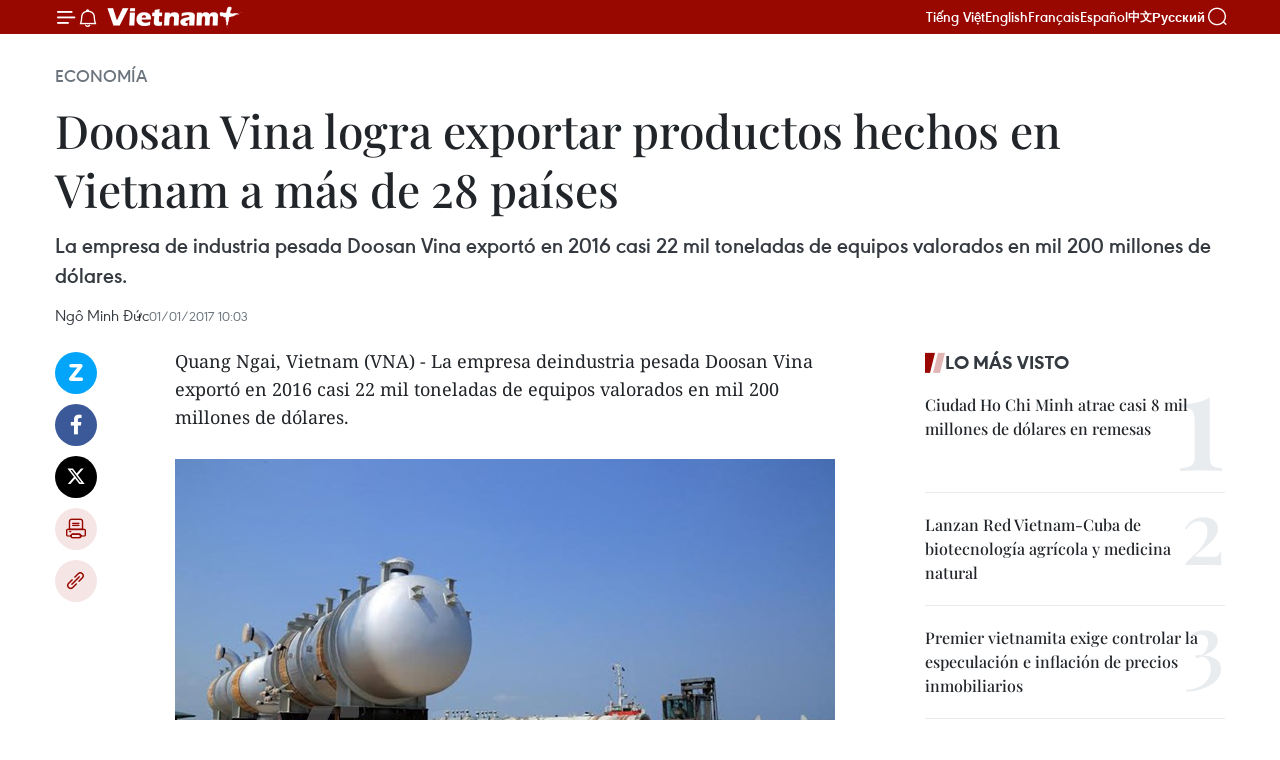

--- FILE ---
content_type: text/html;charset=utf-8
request_url: https://es.vietnamplus.vn/doosan-vina-logra-exportar-productos-hechos-en-vietnam-a-mas-de-28-paises-post69313.vnp
body_size: 24217
content:
<!DOCTYPE html> <html lang="es" class="es"> <head> <title>Doosan Vina logra exportar productos hechos en Vietnam a más de 28 países | Vietnam+ (VietnamPlus)</title> <meta name="description" content="La empresa de industria pesada Doosan Vina exportó en 2016 casi 22 mil toneladas de equipos valorados en mil 200 millones de dólares."/> <meta name="keywords" content="Doosan Vina,industria pesada,Yeon In Jung"/> <meta name="news_keywords" content="Doosan Vina,industria pesada,Yeon In Jung"/> <meta http-equiv="Content-Type" content="text/html; charset=utf-8" /> <meta http-equiv="X-UA-Compatible" content="IE=edge"/> <meta http-equiv="refresh" content="1800" /> <meta name="revisit-after" content="1 days" /> <meta name="viewport" content="width=device-width, initial-scale=1"> <meta http-equiv="content-language" content="vi" /> <meta name="format-detection" content="telephone=no"/> <meta name="format-detection" content="address=no"/> <meta name="apple-mobile-web-app-capable" content="yes"> <meta name="apple-mobile-web-app-status-bar-style" content="black"> <meta name="apple-mobile-web-app-title" content="Vietnam+ (VietnamPlus)"/> <meta name="referrer" content="no-referrer-when-downgrade"/> <link rel="shortcut icon" href="https://media.vietnamplus.vn/assets/web/styles/img/favicon.ico" type="image/x-icon" /> <link rel="preconnect" href="https://media.vietnamplus.vn"/> <link rel="dns-prefetch" href="https://media.vietnamplus.vn"/> <link rel="preconnect" href="//www.google-analytics.com" /> <link rel="preconnect" href="//www.googletagmanager.com" /> <link rel="preconnect" href="//stc.za.zaloapp.com" /> <link rel="preconnect" href="//fonts.googleapis.com" /> <link rel="preconnect" href="//pagead2.googlesyndication.com"/> <link rel="preconnect" href="//tpc.googlesyndication.com"/> <link rel="preconnect" href="//securepubads.g.doubleclick.net"/> <link rel="preconnect" href="//accounts.google.com"/> <link rel="preconnect" href="//adservice.google.com"/> <link rel="preconnect" href="//adservice.google.com.vn"/> <link rel="preconnect" href="//www.googletagservices.com"/> <link rel="preconnect" href="//partner.googleadservices.com"/> <link rel="preconnect" href="//tpc.googlesyndication.com"/> <link rel="preconnect" href="//za.zdn.vn"/> <link rel="preconnect" href="//sp.zalo.me"/> <link rel="preconnect" href="//connect.facebook.net"/> <link rel="preconnect" href="//www.facebook.com"/> <link rel="dns-prefetch" href="//www.google-analytics.com" /> <link rel="dns-prefetch" href="//www.googletagmanager.com" /> <link rel="dns-prefetch" href="//stc.za.zaloapp.com" /> <link rel="dns-prefetch" href="//fonts.googleapis.com" /> <link rel="dns-prefetch" href="//pagead2.googlesyndication.com"/> <link rel="dns-prefetch" href="//tpc.googlesyndication.com"/> <link rel="dns-prefetch" href="//securepubads.g.doubleclick.net"/> <link rel="dns-prefetch" href="//accounts.google.com"/> <link rel="dns-prefetch" href="//adservice.google.com"/> <link rel="dns-prefetch" href="//adservice.google.com.vn"/> <link rel="dns-prefetch" href="//www.googletagservices.com"/> <link rel="dns-prefetch" href="//partner.googleadservices.com"/> <link rel="dns-prefetch" href="//tpc.googlesyndication.com"/> <link rel="dns-prefetch" href="//za.zdn.vn"/> <link rel="dns-prefetch" href="//sp.zalo.me"/> <link rel="dns-prefetch" href="//connect.facebook.net"/> <link rel="dns-prefetch" href="//www.facebook.com"/> <link rel="dns-prefetch" href="//graph.facebook.com"/> <link rel="dns-prefetch" href="//static.xx.fbcdn.net"/> <link rel="dns-prefetch" href="//staticxx.facebook.com"/> <script> var cmsConfig = { domainDesktop: 'https://es.vietnamplus.vn', domainMobile: 'https://es.vietnamplus.vn', domainApi: 'https://es-api.vietnamplus.vn', domainStatic: 'https://media.vietnamplus.vn', domainLog: 'https://es-log.vietnamplus.vn', googleAnalytics: 'G\-TGHDMM2RPP', siteId: 0, pageType: 1, objectId: 69313, adsZone: 373, allowAds: true, adsLazy: true, antiAdblock: true, }; if (window.location.protocol !== 'https:' && window.location.hostname.indexOf('vietnamplus.vn') !== -1) { window.location = 'https://' + window.location.hostname + window.location.pathname + window.location.hash; } var USER_AGENT=window.navigator&&(window.navigator.userAgent||window.navigator.vendor)||window.opera||"",IS_MOBILE=/Android|webOS|iPhone|iPod|BlackBerry|Windows Phone|IEMobile|Mobile Safari|Opera Mini/i.test(USER_AGENT),IS_REDIRECT=!1;function setCookie(e,o,i){var n=new Date,i=(n.setTime(n.getTime()+24*i*60*60*1e3),"expires="+n.toUTCString());document.cookie=e+"="+o+"; "+i+";path=/;"}function getCookie(e){var o=document.cookie.indexOf(e+"="),i=o+e.length+1;return!o&&e!==document.cookie.substring(0,e.length)||-1===o?null:(-1===(e=document.cookie.indexOf(";",i))&&(e=document.cookie.length),unescape(document.cookie.substring(i,e)))}IS_MOBILE&&getCookie("isDesktop")&&(setCookie("isDesktop",1,-1),window.location=window.location.pathname.replace(".amp", ".vnp")+window.location.search,IS_REDIRECT=!0); </script> <script> if(USER_AGENT && USER_AGENT.indexOf("facebot") <= 0 && USER_AGENT.indexOf("facebookexternalhit") <= 0) { var query = ''; var hash = ''; if (window.location.search) query = window.location.search; if (window.location.hash) hash = window.location.hash; var canonicalUrl = 'https://es.vietnamplus.vn/doosan-vina-logra-exportar-productos-hechos-en-vietnam-a-mas-de-28-paises-post69313.vnp' + query + hash ; var curUrl = decodeURIComponent(window.location.href); if(!location.port && canonicalUrl.startsWith("http") && curUrl != canonicalUrl){ window.location.replace(canonicalUrl); } } </script> <meta property="fb:pages" content="120834779440" /> <meta property="fb:app_id" content="1960985707489919" /> <meta name="author" content="Vietnam+ (VietnamPlus)" /> <meta name="copyright" content="Copyright © 2025 by Vietnam+ (VietnamPlus)" /> <meta name="RATING" content="GENERAL" /> <meta name="GENERATOR" content="Vietnam+ (VietnamPlus)" /> <meta content="Vietnam+ (VietnamPlus)" itemprop="sourceOrganization" name="source"/> <meta content="news" itemprop="genre" name="medium"/> <meta name="robots" content="noarchive, max-image-preview:large, index, follow" /> <meta name="GOOGLEBOT" content="noarchive, max-image-preview:large, index, follow" /> <link rel="canonical" href="https://es.vietnamplus.vn/doosan-vina-logra-exportar-productos-hechos-en-vietnam-a-mas-de-28-paises-post69313.vnp" /> <meta property="og:site_name" content="Vietnam+ (VietnamPlus)"/> <meta property="og:rich_attachment" content="true"/> <meta property="og:type" content="article"/> <meta property="og:url" content="https://es.vietnamplus.vn/doosan-vina-logra-exportar-productos-hechos-en-vietnam-a-mas-de-28-paises-post69313.vnp"/> <meta property="og:image" content="https://mediaes.vietnamplus.vn/images/70bfeb50a942ce45c8e8249230c63867ced5ff4248c9529ad1c14b7c7e51b441c8b72d951ac3961e78d9a03ab3e2c6286773dd0c74edc8c082d5f31a8cd5dc40e39a70570a70623b78a970c6cc1d1538/Doosan_Vina.jpg.webp"/> <meta property="og:image:width" content="1200"/> <meta property="og:image:height" content="630"/> <meta property="og:title" content="Doosan Vina logra exportar productos hechos en Vietnam a más de 28 países "/> <meta property="og:description" content="La empresa de industria pesada Doosan Vina exportó en 2016 casi 22 mil toneladas de equipos valorados en mil 200 millones de dólares."/> <meta name="twitter:card" value="summary"/> <meta name="twitter:url" content="https://es.vietnamplus.vn/doosan-vina-logra-exportar-productos-hechos-en-vietnam-a-mas-de-28-paises-post69313.vnp"/> <meta name="twitter:title" content="Doosan Vina logra exportar productos hechos en Vietnam a más de 28 países "/> <meta name="twitter:description" content="La empresa de industria pesada Doosan Vina exportó en 2016 casi 22 mil toneladas de equipos valorados en mil 200 millones de dólares."/> <meta name="twitter:image" content="https://mediaes.vietnamplus.vn/images/70bfeb50a942ce45c8e8249230c63867ced5ff4248c9529ad1c14b7c7e51b441c8b72d951ac3961e78d9a03ab3e2c6286773dd0c74edc8c082d5f31a8cd5dc40e39a70570a70623b78a970c6cc1d1538/Doosan_Vina.jpg.webp"/> <meta name="twitter:site" content="@Vietnam+ (VietnamPlus)"/> <meta name="twitter:creator" content="@Vietnam+ (VietnamPlus)"/> <meta property="article:publisher" content="https://www.facebook.com/VietnamPlus" /> <meta property="article:tag" content="Doosan Vina,industria pesada,Yeon In Jung"/> <meta property="article:section" content="Economía" /> <meta property="article:published_time" content="2017-01-01T17:03:00+0700"/> <meta property="article:modified_time" content="2017-01-01T17:13:07+0700"/> <script type="application/ld+json"> { "@context": "http://schema.org", "@type": "Organization", "name": "Vietnam+ (VietnamPlus)", "url": "https://es.vietnamplus.vn", "logo": "https://media.vietnamplus.vn/assets/web/styles/img/logo.png", "foundingDate": "2008", "founders": [ { "@type": "Person", "name": "Thông tấn xã Việt Nam (TTXVN)" } ], "address": [ { "@type": "PostalAddress", "streetAddress": "Số 05 Lý Thường Kiệt - Hà Nội - Việt Nam", "addressLocality": "Hà Nội City", "addressRegion": "Northeast", "postalCode": "100000", "addressCountry": "VNM" } ], "contactPoint": [ { "@type": "ContactPoint", "telephone": "+84-243-941-1349", "contactType": "customer service" }, { "@type": "ContactPoint", "telephone": "+84-243-941-1348", "contactType": "customer service" } ], "sameAs": [ "https://www.facebook.com/VietnamPlus", "https://www.tiktok.com/@vietnamplus", "https://twitter.com/vietnamplus", "https://www.youtube.com/c/BaoVietnamPlus" ] } </script> <script type="application/ld+json"> { "@context" : "https://schema.org", "@type" : "WebSite", "name": "Vietnam+ (VietnamPlus)", "url": "https://es.vietnamplus.vn", "alternateName" : "Báo điện tử VIETNAMPLUS, Cơ quan của Thông tấn xã Việt Nam (TTXVN)", "potentialAction": { "@type": "SearchAction", "target": { "@type": "EntryPoint", "urlTemplate": "https://es.vietnamplus.vn/search/?q={search_term_string}" }, "query-input": "required name=search_term_string" } } </script> <script type="application/ld+json"> { "@context":"http://schema.org", "@type":"BreadcrumbList", "itemListElement":[ { "@type":"ListItem", "position":1, "item":{ "@id":"https://es.vietnamplus.vn/economia/", "name":"Economía" } } ] } </script> <script type="application/ld+json"> { "@context": "http://schema.org", "@type": "NewsArticle", "mainEntityOfPage":{ "@type":"WebPage", "@id":"https://es.vietnamplus.vn/doosan-vina-logra-exportar-productos-hechos-en-vietnam-a-mas-de-28-paises-post69313.vnp" }, "headline": "Doosan Vina logra exportar productos hechos en Vietnam a más de 28 países", "description": "La empresa de industria pesada Doosan Vina exportó en 2016 casi 22 mil toneladas de equipos valorados en mil 200 millones de dólares.", "image": { "@type": "ImageObject", "url": "https://mediaes.vietnamplus.vn/images/70bfeb50a942ce45c8e8249230c63867ced5ff4248c9529ad1c14b7c7e51b441c8b72d951ac3961e78d9a03ab3e2c6286773dd0c74edc8c082d5f31a8cd5dc40e39a70570a70623b78a970c6cc1d1538/Doosan_Vina.jpg.webp", "width" : 1200, "height" : 675 }, "datePublished": "2017-01-01T17:03:00+0700", "dateModified": "2017-01-01T17:13:07+0700", "author": { "@type": "Person", "name": "Ngô Minh Đức" }, "publisher": { "@type": "Organization", "name": "Vietnam+ (VietnamPlus)", "logo": { "@type": "ImageObject", "url": "https://media.vietnamplus.vn/assets/web/styles/img/logo.png" } } } </script> <link rel="preload" href="https://media.vietnamplus.vn/assets/web/styles/css/main.min-1.0.14.css" as="style"> <link rel="preload" href="https://media.vietnamplus.vn/assets/web/js/main.min-1.0.33.js" as="script"> <link rel="preload" href="https://media.vietnamplus.vn/assets/web/js/detail.min-1.0.15.js" as="script"> <link rel="preload" href="https://common.mcms.one/assets/styles/css/vietnamplus-1.0.0.css" as="style"> <link rel="stylesheet" href="https://common.mcms.one/assets/styles/css/vietnamplus-1.0.0.css"> <link id="cms-style" rel="stylesheet" href="https://media.vietnamplus.vn/assets/web/styles/css/main.min-1.0.14.css"> <script type="text/javascript"> var _metaOgUrl = 'https://es.vietnamplus.vn/doosan-vina-logra-exportar-productos-hechos-en-vietnam-a-mas-de-28-paises-post69313.vnp'; var page_title = document.title; var tracked_url = window.location.pathname + window.location.search + window.location.hash; var cate_path = 'economia'; if (cate_path.length > 0) { tracked_url = "/" + cate_path + tracked_url; } </script> <script async="" src="https://www.googletagmanager.com/gtag/js?id=G-TGHDMM2RPP"></script> <script> window.dataLayer = window.dataLayer || []; function gtag(){dataLayer.push(arguments);} gtag('js', new Date()); gtag('config', 'G-TGHDMM2RPP', {page_path: tracked_url}); </script> <script>window.dataLayer = window.dataLayer || [];dataLayer.push({'pageCategory': '/economia'});</script> <script> window.dataLayer = window.dataLayer || []; dataLayer.push({ 'event': 'Pageview', 'articleId': '69313', 'articleTitle': 'Doosan Vina logra exportar productos hechos en Vietnam a más de 28 países ', 'articleCategory': 'Economía', 'articleAlowAds': true, 'articleAuthor': 'Ngô Minh Đức', 'articleType': 'detail', 'articleTags': 'Doosan Vina,industria pesada,Yeon In Jung', 'articlePublishDate': '2017-01-01T17:03:00+0700', 'articleThumbnail': 'https://mediaes.vietnamplus.vn/images/70bfeb50a942ce45c8e8249230c63867ced5ff4248c9529ad1c14b7c7e51b441c8b72d951ac3961e78d9a03ab3e2c6286773dd0c74edc8c082d5f31a8cd5dc40e39a70570a70623b78a970c6cc1d1538/Doosan_Vina.jpg.webp', 'articleShortUrl': 'https://es.vietnamplus.vn/doosan-vina-logra-exportar-productos-hechos-en-vietnam-a-mas-de-28-paises-post69313.vnp', 'articleFullUrl': 'https://es.vietnamplus.vn/doosan-vina-logra-exportar-productos-hechos-en-vietnam-a-mas-de-28-paises-post69313.vnp', }); </script> <script> window.dataLayer = window.dataLayer || []; dataLayer.push({'articleAuthor': 'Ngô Minh Đức', 'articleAuthorID': '0'}); </script> <script type='text/javascript'> gtag('event', 'article_page',{ 'articleId': '69313', 'articleTitle': 'Doosan Vina logra exportar productos hechos en Vietnam a más de 28 países ', 'articleCategory': 'Economía', 'articleAlowAds': true, 'articleAuthor': 'Ngô Minh Đức', 'articleType': 'detail', 'articleTags': 'Doosan Vina,industria pesada,Yeon In Jung', 'articlePublishDate': '2017-01-01T17:03:00+0700', 'articleThumbnail': 'https://mediaes.vietnamplus.vn/images/70bfeb50a942ce45c8e8249230c63867ced5ff4248c9529ad1c14b7c7e51b441c8b72d951ac3961e78d9a03ab3e2c6286773dd0c74edc8c082d5f31a8cd5dc40e39a70570a70623b78a970c6cc1d1538/Doosan_Vina.jpg.webp', 'articleShortUrl': 'https://es.vietnamplus.vn/doosan-vina-logra-exportar-productos-hechos-en-vietnam-a-mas-de-28-paises-post69313.vnp', 'articleFullUrl': 'https://es.vietnamplus.vn/doosan-vina-logra-exportar-productos-hechos-en-vietnam-a-mas-de-28-paises-post69313.vnp', }); </script> <script>(function(w,d,s,l,i){w[l]=w[l]||[];w[l].push({'gtm.start': new Date().getTime(),event:'gtm.js'});var f=d.getElementsByTagName(s)[0], j=d.createElement(s),dl=l!='dataLayer'?'&l='+l:'';j.async=true;j.src= 'https://www.googletagmanager.com/gtm.js?id='+i+dl;f.parentNode.insertBefore(j,f); })(window,document,'script','dataLayer','GTM-5WM58F3N');</script> <script type="text/javascript"> !function(){"use strict";function e(e){var t=!(arguments.length>1&&void 0!==arguments[1])||arguments[1],c=document.createElement("script");c.src=e,t?c.type="module":(c.async=!0,c.type="text/javascript",c.setAttribute("nomodule",""));var n=document.getElementsByTagName("script")[0];n.parentNode.insertBefore(c,n)}!function(t,c){!function(t,c,n){var a,o,r;n.accountId=c,null!==(a=t.marfeel)&&void 0!==a||(t.marfeel={}),null!==(o=(r=t.marfeel).cmd)&&void 0!==o||(r.cmd=[]),t.marfeel.config=n;var i="https://sdk.mrf.io/statics";e("".concat(i,"/marfeel-sdk.js?id=").concat(c),!0),e("".concat(i,"/marfeel-sdk.es5.js?id=").concat(c),!1)}(t,c,arguments.length>2&&void 0!==arguments[2]?arguments[2]:{})}(window,2272,{} )}(); </script> <script async src="https://sp.zalo.me/plugins/sdk.js"></script> </head> <body class="detail-page"> <div id="sdaWeb_SdaMasthead" class="rennab rennab-top" data-platform="1" data-position="Web_SdaMasthead"> </div> <header class=" site-header"> <div class="sticky"> <div class="container"> <i class="ic-menu"></i> <i class="ic-bell"></i> <div id="header-news" class="pick-news hidden" data-source="header-latest-news"></div> <a class="small-logo" href="/" title="Vietnam+ (VietnamPlus)">Vietnam+ (VietnamPlus)</a> <ul class="menu"> <li> <a href="https://www.vietnamplus.vn" title="Tiếng Việt" target="_blank">Tiếng Việt</a> </li> <li> <a href="https://en.vietnamplus.vn" title="English" target="_blank" rel="nofollow">English</a> </li> <li> <a href="https://fr.vietnamplus.vn" title="Français" target="_blank" rel="nofollow">Français</a> </li> <li> <a href="https://es.vietnamplus.vn" title="Español" target="_blank" rel="nofollow">Español</a> </li> <li> <a href="https://zh.vietnamplus.vn" title="中文" target="_blank" rel="nofollow">中文</a> </li> <li> <a href="https://ru.vietnamplus.vn" title="Русский" target="_blank" rel="nofollow">Русский</a> </li> </ul> <div class="search-wrapper"> <i class="ic-search"></i> <input type="text" class="search txtsearch" placeholder="Palabra clave"> </div> </div> </div> </header> <div class="site-body"> <div id="sdaWeb_SdaBackground" class="rennab " data-platform="1" data-position="Web_SdaBackground"> </div> <div class="container"> <div class="breadcrumb breadcrumb-detail"> <h2 class="main"> <a href="https://es.vietnamplus.vn/economia/" title="Economía" class="active">Economía</a> </h2> </div> <div id="sdaWeb_SdaTop" class="rennab " data-platform="1" data-position="Web_SdaTop"> </div> <div class="article"> <h1 class="article__title cms-title "> Doosan Vina logra exportar productos hechos en Vietnam a más de 28 países </h1> <div class="article__sapo cms-desc"> La empresa de industria pesada Doosan Vina exportó en 2016 casi 22 mil toneladas de equipos valorados en mil 200 millones de dólares. </div> <div id="sdaWeb_SdaArticleAfterSapo" class="rennab " data-platform="1" data-position="Web_SdaArticleAfterSapo"> </div> <div class="article__meta"> <span class="author cms-author">Ngô Minh Đức</span> <time class="time" datetime="2017-01-01T17:03:00+0700" data-time="1483264980" data-friendly="false">domingo, enero 01, 2017 17:03</time> <meta class="cms-date" itemprop="datePublished" content="2017-01-01T17:03:00+0700"> </div> <div class="col"> <div class="main-col content-col"> <div class="article__body zce-content-body cms-body" itemprop="articleBody"> <div class="social-pin sticky article__social"> <a href="javascript:void(0);" class="zl zalo-share-button" title="Zalo" data-href="https://es.vietnamplus.vn/doosan-vina-logra-exportar-productos-hechos-en-vietnam-a-mas-de-28-paises-post69313.vnp" data-oaid="4486284411240520426" data-layout="1" data-color="blue" data-customize="true">Zalo</a> <a href="javascript:void(0);" class="item fb" data-href="https://es.vietnamplus.vn/doosan-vina-logra-exportar-productos-hechos-en-vietnam-a-mas-de-28-paises-post69313.vnp" data-rel="facebook" title="Facebook">Facebook</a> <a href="javascript:void(0);" class="item tw" data-href="https://es.vietnamplus.vn/doosan-vina-logra-exportar-productos-hechos-en-vietnam-a-mas-de-28-paises-post69313.vnp" data-rel="twitter" title="Twitter">Twitter</a> <a href="javascript:void(0);" class="bookmark sendbookmark hidden" onclick="ME.sendBookmark(this, 69313);" data-id="69313" title="Marcador">Marcador</a> <a href="javascript:void(0);" class="print sendprint" title="Print" data-href="/print-69313.html">Imprimir</a> <a href="javascript:void(0);" class="item link" data-href="https://es.vietnamplus.vn/doosan-vina-logra-exportar-productos-hechos-en-vietnam-a-mas-de-28-paises-post69313.vnp" data-rel="copy" title="Copy link">Copy link</a> </div> <div class="ExternalClass90D6048915854189A7B593E04139C1EF"> Quang Ngai, Vietnam (VNA) - La empresa deindustria pesada Doosan Vina exportó en 2016 casi 22 mil toneladas de equipos valorados en mil 200 millones de dólares. <br> <br> <div class="article-photo"> <a href="/Uploaded_ES/sxtt/2017_01_01/Doosan_Vina.jpg" rel="nofollow" target="_blank"><img alt="Doosan Vina logra exportar productos hechos en Vietnam a más de 28 países ảnh 1" src="[data-uri]" class="lazyload cms-photo" data-large-src="https://mediaes.vietnamplus.vn/images/cca9a6d80f13ff15464f9e771e0cc483ce3effd62e9d815e8080934e90ca23918039302bfdc398eb532ab06f51351202b89c9f97ba8b0a06894623d510a702dd/Doosan_Vina.jpg" data-src="https://mediaes.vietnamplus.vn/images/84319463aa2c360cddad20a093c0aba397af38569fbfd63d1d40abbda82717643dd4ec9430f3c08d2ad6c7551e808b87e1f11e8c94ed79b2dcf1508da82b5dd2/Doosan_Vina.jpg" title="Doosan Vina logra exportar productos hechos en Vietnam a más de 28 países ảnh 1"></a><span>Fotos de ilustración (Fuente: VNA)</span> </div> <br> Desde su entrada en operaciones, la compañía ha enviadosus productos a más de 28 países por un valor total de mil 210 millones de dólares,informó su director general, Yeon In Jung. <br> <br> Entre sus principales envíos se encuentran calderas devapor para la generación eléctrica, grúas de contenedores, equipos desalinizadoresde agua de mar y aparatos para refinería de petróleo, entre otros. <br> <br> Fundada en 2009 en la provincia central de Quang Ngai, la empresa de inversión surcoreana Doosan Vina es conocida mundialmente comouna de las mayores y más prestigiosas en la industria pesada. –VNA <br> <br> VNA-ECO
</div> <div class="article__author cms-author">Ngô Minh Đức</div> <div class="article__source"> <div class="source"> <span class="name">source</span> </div> </div> <div id="sdaWeb_SdaArticleAfterBody" class="rennab " data-platform="1" data-position="Web_SdaArticleAfterBody"> </div> </div> <div class="article__tag"> <a class="active" href="https://es.vietnamplus.vn/tag.vnp?q=Doosan Vina" title="Doosan Vina">#Doosan Vina</a> <a class="active" href="https://es.vietnamplus.vn/tag.vnp?q=industria pesada" title="industria pesada">#industria pesada</a> <a class="" href="https://es.vietnamplus.vn/tag.vnp?q=Yeon In Jung" title="Yeon In Jung">#Yeon In Jung</a> </div> <div id="sdaWeb_SdaArticleAfterTag" class="rennab " data-platform="1" data-position="Web_SdaArticleAfterTag"> </div> <div class="wrap-social"> <div class="social-pin article__social"> <a href="javascript:void(0);" class="zl zalo-share-button" title="Zalo" data-href="https://es.vietnamplus.vn/doosan-vina-logra-exportar-productos-hechos-en-vietnam-a-mas-de-28-paises-post69313.vnp" data-oaid="4486284411240520426" data-layout="1" data-color="blue" data-customize="true">Zalo</a> <a href="javascript:void(0);" class="item fb" data-href="https://es.vietnamplus.vn/doosan-vina-logra-exportar-productos-hechos-en-vietnam-a-mas-de-28-paises-post69313.vnp" data-rel="facebook" title="Facebook">Facebook</a> <a href="javascript:void(0);" class="item tw" data-href="https://es.vietnamplus.vn/doosan-vina-logra-exportar-productos-hechos-en-vietnam-a-mas-de-28-paises-post69313.vnp" data-rel="twitter" title="Twitter">Twitter</a> <a href="javascript:void(0);" class="bookmark sendbookmark hidden" onclick="ME.sendBookmark(this, 69313);" data-id="69313" title="Marcador">Marcador</a> <a href="javascript:void(0);" class="print sendprint" title="Print" data-href="/print-69313.html">Imprimir</a> <a href="javascript:void(0);" class="item link" data-href="https://es.vietnamplus.vn/doosan-vina-logra-exportar-productos-hechos-en-vietnam-a-mas-de-28-paises-post69313.vnp" data-rel="copy" title="Copy link">Copy link</a> </div> <a href="https://news.google.com/publications/CAAqBwgKMN-18wowlLWFAw?hl=vi&gl=VN&ceid=VN%3Avi" class="google-news" target="_blank" title="Google News">Seguir VietnamPlus</a> </div> <div id="sdaWeb_SdaArticleAfterBody1" class="rennab " data-platform="1" data-position="Web_SdaArticleAfterBody1"> </div> <div id="sdaWeb_SdaArticleAfterBody2" class="rennab " data-platform="1" data-position="Web_SdaArticleAfterBody2"> </div> <div class="box-related-news"> <h3 class="box-heading"> <span class="title">Noticias relacionadas</span> </h3> <div class="box-content" data-source="related-news"> <article class="story"> <figure class="story__thumb"> <a class="cms-link" href="https://es.vietnamplus.vn/vietnam-envia-equipos-de-alta-tecnologia-a-turquia-post60420.vnp" title="Vietnam envía equipos de alta tecnología a Turquía"> <img class="lazyload" src="[data-uri]" data-src="https://mediaes.vietnamplus.vn/images/6390d615b15736561a31a6e36ad5a3a60d8b3788512b3cf121c65f1da9691c1ffe589225ca4aa40b9e91491be7704e2aecd99f7409979f6954cd7c615ff59866/Doosan_Vina.jpg.webp" data-srcset="https://mediaes.vietnamplus.vn/images/6390d615b15736561a31a6e36ad5a3a60d8b3788512b3cf121c65f1da9691c1ffe589225ca4aa40b9e91491be7704e2aecd99f7409979f6954cd7c615ff59866/Doosan_Vina.jpg.webp 1x, https://mediaes.vietnamplus.vn/images/e526e0699c36f56085ab6689859b0db50d8b3788512b3cf121c65f1da9691c1ffe589225ca4aa40b9e91491be7704e2aecd99f7409979f6954cd7c615ff59866/Doosan_Vina.jpg.webp 2x" alt="Vietnam envía equipos de alta tecnología a Turquía"> <noscript><img src="https://mediaes.vietnamplus.vn/images/6390d615b15736561a31a6e36ad5a3a60d8b3788512b3cf121c65f1da9691c1ffe589225ca4aa40b9e91491be7704e2aecd99f7409979f6954cd7c615ff59866/Doosan_Vina.jpg.webp" srcset="https://mediaes.vietnamplus.vn/images/6390d615b15736561a31a6e36ad5a3a60d8b3788512b3cf121c65f1da9691c1ffe589225ca4aa40b9e91491be7704e2aecd99f7409979f6954cd7c615ff59866/Doosan_Vina.jpg.webp 1x, https://mediaes.vietnamplus.vn/images/e526e0699c36f56085ab6689859b0db50d8b3788512b3cf121c65f1da9691c1ffe589225ca4aa40b9e91491be7704e2aecd99f7409979f6954cd7c615ff59866/Doosan_Vina.jpg.webp 2x" alt="Vietnam envía equipos de alta tecnología a Turquía" class="image-fallback"></noscript> </a> </figure> <h2 class="story__heading" data-tracking="60420"> <a class=" cms-link" href="https://es.vietnamplus.vn/vietnam-envia-equipos-de-alta-tecnologia-a-turquia-post60420.vnp" title="Vietnam envía equipos de alta tecnología a Turquía"> Vietnam envía equipos de alta tecnología a Turquía </a> </h2> <time class="time" datetime="2016-02-26T10:33:47+0700" data-time="1456457627"> 26/02/2016 10:33 </time> <div class="story__summary story__shorten"> La fábrica CPE, dependiente de la compañía de industria pesada Doosan Vietnam, exportó 37 depósitos bajo presión y cinco intercambiadores de calor a la refinería de petróleo Aegean, en la ciudad turca de Esmirna. </div> </article> <article class="story"> <figure class="story__thumb"> <a class="cms-link" href="https://es.vietnamplus.vn/doosan-vina-envia-productos-de-alta-tecnologia-a-peru-post62726.vnp" title="Doosan Vina envía productos de alta tecnología a Perú"> <img class="lazyload" src="[data-uri]" data-src="https://mediaes.vietnamplus.vn/images/6390d615b15736561a31a6e36ad5a3a60d8b3788512b3cf121c65f1da9691c1fc69e3b032de536ad40d467ff722665f2f44ef1d150b8b3771776b52bfdb80c04/DoosanVina.jpg.webp" data-srcset="https://mediaes.vietnamplus.vn/images/6390d615b15736561a31a6e36ad5a3a60d8b3788512b3cf121c65f1da9691c1fc69e3b032de536ad40d467ff722665f2f44ef1d150b8b3771776b52bfdb80c04/DoosanVina.jpg.webp 1x, https://mediaes.vietnamplus.vn/images/e526e0699c36f56085ab6689859b0db50d8b3788512b3cf121c65f1da9691c1fc69e3b032de536ad40d467ff722665f2f44ef1d150b8b3771776b52bfdb80c04/DoosanVina.jpg.webp 2x" alt="Doosan Vina envía productos de alta tecnología a Perú"> <noscript><img src="https://mediaes.vietnamplus.vn/images/6390d615b15736561a31a6e36ad5a3a60d8b3788512b3cf121c65f1da9691c1fc69e3b032de536ad40d467ff722665f2f44ef1d150b8b3771776b52bfdb80c04/DoosanVina.jpg.webp" srcset="https://mediaes.vietnamplus.vn/images/6390d615b15736561a31a6e36ad5a3a60d8b3788512b3cf121c65f1da9691c1fc69e3b032de536ad40d467ff722665f2f44ef1d150b8b3771776b52bfdb80c04/DoosanVina.jpg.webp 1x, https://mediaes.vietnamplus.vn/images/e526e0699c36f56085ab6689859b0db50d8b3788512b3cf121c65f1da9691c1fc69e3b032de536ad40d467ff722665f2f44ef1d150b8b3771776b52bfdb80c04/DoosanVina.jpg.webp 2x" alt="Doosan Vina envía productos de alta tecnología a Perú" class="image-fallback"></noscript> </a> </figure> <h2 class="story__heading" data-tracking="62726"> <a class=" cms-link" href="https://es.vietnamplus.vn/doosan-vina-envia-productos-de-alta-tecnologia-a-peru-post62726.vnp" title="Doosan Vina envía productos de alta tecnología a Perú"> Doosan Vina envía productos de alta tecnología a Perú </a> </h2> <time class="time" datetime="2016-05-20T11:17:00+0700" data-time="1463717820"> 20/05/2016 11:17 </time> <div class="story__summary story__shorten"> La empresa de industria pesada Doosan Vina exportó su primer lote de modernos equipos de tratamiento químico, con un peso de más de mil toneladas, para la empresa petrolífera peruana, Petroperu, se informó hoy aquí. </div> </article> <article class="story"> <figure class="story__thumb"> <a class="cms-link" href="https://es.vietnamplus.vn/vicepremier-de-vietnam-insta-a-empresas-a-priorizar-proteccion-ambiental-post63998.vnp" title="Vicepremier de Vietnam insta a empresas a priorizar protección ambiental"> <img class="lazyload" src="[data-uri]" data-src="https://mediaes.vietnamplus.vn/images/6390d615b15736561a31a6e36ad5a3a60d8b3788512b3cf121c65f1da9691c1f98bfc4c6e18f4be3d80e15befd0ae54e0b6d8c3ec6816dcb92bc83e556ad3c2d14af95cb9855e01c45efb3ad5060615df44ef1d150b8b3771776b52bfdb80c04/Pho_TTg_tiep_Tong_giam_doc__DOSAN_tai_VN_1.jpg.webp" data-srcset="https://mediaes.vietnamplus.vn/images/6390d615b15736561a31a6e36ad5a3a60d8b3788512b3cf121c65f1da9691c1f98bfc4c6e18f4be3d80e15befd0ae54e0b6d8c3ec6816dcb92bc83e556ad3c2d14af95cb9855e01c45efb3ad5060615df44ef1d150b8b3771776b52bfdb80c04/Pho_TTg_tiep_Tong_giam_doc__DOSAN_tai_VN_1.jpg.webp 1x, https://mediaes.vietnamplus.vn/images/e526e0699c36f56085ab6689859b0db50d8b3788512b3cf121c65f1da9691c1f98bfc4c6e18f4be3d80e15befd0ae54e0b6d8c3ec6816dcb92bc83e556ad3c2d14af95cb9855e01c45efb3ad5060615df44ef1d150b8b3771776b52bfdb80c04/Pho_TTg_tiep_Tong_giam_doc__DOSAN_tai_VN_1.jpg.webp 2x" alt="Vicepremier de Vietnam insta a empresas a priorizar protección ambiental"> <noscript><img src="https://mediaes.vietnamplus.vn/images/6390d615b15736561a31a6e36ad5a3a60d8b3788512b3cf121c65f1da9691c1f98bfc4c6e18f4be3d80e15befd0ae54e0b6d8c3ec6816dcb92bc83e556ad3c2d14af95cb9855e01c45efb3ad5060615df44ef1d150b8b3771776b52bfdb80c04/Pho_TTg_tiep_Tong_giam_doc__DOSAN_tai_VN_1.jpg.webp" srcset="https://mediaes.vietnamplus.vn/images/6390d615b15736561a31a6e36ad5a3a60d8b3788512b3cf121c65f1da9691c1f98bfc4c6e18f4be3d80e15befd0ae54e0b6d8c3ec6816dcb92bc83e556ad3c2d14af95cb9855e01c45efb3ad5060615df44ef1d150b8b3771776b52bfdb80c04/Pho_TTg_tiep_Tong_giam_doc__DOSAN_tai_VN_1.jpg.webp 1x, https://mediaes.vietnamplus.vn/images/e526e0699c36f56085ab6689859b0db50d8b3788512b3cf121c65f1da9691c1f98bfc4c6e18f4be3d80e15befd0ae54e0b6d8c3ec6816dcb92bc83e556ad3c2d14af95cb9855e01c45efb3ad5060615df44ef1d150b8b3771776b52bfdb80c04/Pho_TTg_tiep_Tong_giam_doc__DOSAN_tai_VN_1.jpg.webp 2x" alt="Vicepremier de Vietnam insta a empresas a priorizar protección ambiental" class="image-fallback"></noscript> </a> </figure> <h2 class="story__heading" data-tracking="63998"> <a class=" cms-link" href="https://es.vietnamplus.vn/vicepremier-de-vietnam-insta-a-empresas-a-priorizar-proteccion-ambiental-post63998.vnp" title="Vicepremier de Vietnam insta a empresas a priorizar protección ambiental"> Vicepremier de Vietnam insta a empresas a priorizar protección ambiental </a> </h2> <time class="time" datetime="2016-07-07T16:19:04+0700" data-time="1467883144"> 07/07/2016 16:19 </time> <div class="story__summary story__shorten"> La protección del medio ambiente debería ser la máxima prioridad de las empresas, reiteró el viceprimer ministro vietnamita Trinh Dinh Dung, en un encuentro con el director general del grupo Doosan en Vietnam (Doosan Vina), Jung Yeon-in. </div> </article> <article class="story"> <figure class="story__thumb"> <a class="cms-link" href="https://es.vietnamplus.vn/doosan-vina-exporta-gruas-de-contenedores-a-arabia-saudita-post68884.vnp" title="Doosan Vina exporta grúas de contenedores a Arabia Saudita"> <img class="lazyload" src="[data-uri]" data-src="https://mediaes.vietnamplus.vn/images/6390d615b15736561a31a6e36ad5a3a6c8b5e74410f34bfdea1c2b6acaed866652f0010fcb361fae30fd81bd5fd1c6877d26c06fe204bf736e60a8a8667f3987/RTGC.jpg.webp" data-srcset="https://mediaes.vietnamplus.vn/images/6390d615b15736561a31a6e36ad5a3a6c8b5e74410f34bfdea1c2b6acaed866652f0010fcb361fae30fd81bd5fd1c6877d26c06fe204bf736e60a8a8667f3987/RTGC.jpg.webp 1x, https://mediaes.vietnamplus.vn/images/e526e0699c36f56085ab6689859b0db5c8b5e74410f34bfdea1c2b6acaed866652f0010fcb361fae30fd81bd5fd1c6877d26c06fe204bf736e60a8a8667f3987/RTGC.jpg.webp 2x" alt="Doosan Vina exporta grúas de contenedores a Arabia Saudita"> <noscript><img src="https://mediaes.vietnamplus.vn/images/6390d615b15736561a31a6e36ad5a3a6c8b5e74410f34bfdea1c2b6acaed866652f0010fcb361fae30fd81bd5fd1c6877d26c06fe204bf736e60a8a8667f3987/RTGC.jpg.webp" srcset="https://mediaes.vietnamplus.vn/images/6390d615b15736561a31a6e36ad5a3a6c8b5e74410f34bfdea1c2b6acaed866652f0010fcb361fae30fd81bd5fd1c6877d26c06fe204bf736e60a8a8667f3987/RTGC.jpg.webp 1x, https://mediaes.vietnamplus.vn/images/e526e0699c36f56085ab6689859b0db5c8b5e74410f34bfdea1c2b6acaed866652f0010fcb361fae30fd81bd5fd1c6877d26c06fe204bf736e60a8a8667f3987/RTGC.jpg.webp 2x" alt="Doosan Vina exporta grúas de contenedores a Arabia Saudita" class="image-fallback"></noscript> </a> </figure> <h2 class="story__heading" data-tracking="68884"> <a class=" cms-link" href="https://es.vietnamplus.vn/doosan-vina-exporta-gruas-de-contenedores-a-arabia-saudita-post68884.vnp" title="Doosan Vina exporta grúas de contenedores a Arabia Saudita"> Doosan Vina exporta grúas de contenedores a Arabia Saudita </a> </h2> <time class="time" datetime="2016-12-18T19:11:00+0700" data-time="1482063060"> 18/12/2016 19:11 </time> <div class="story__summary story__shorten"> La empresa de industria pesada Doosan Vina despachó hoy los primeros ocho grúas pórtico sobre neumáticos (RTGCs) a Arabia Saudita. </div> </article> </div> </div> <div id="sdaWeb_SdaArticleAfterRelated" class="rennab " data-platform="1" data-position="Web_SdaArticleAfterRelated"> </div> <div class="timeline secondary"> <h3 class="box-heading"> <a href="https://es.vietnamplus.vn/economia/" title="Economía" class="title"> Ver más </a> </h3> <div class="box-content content-list" data-source="recommendation-373"> <article class="story" data-id="228650"> <figure class="story__thumb"> <a class="cms-link" href="https://es.vietnamplus.vn/vietnam-por-fortalecer-vinculos-internos-y-externos-para-elevar-calidad-de-flujos-de-ied-post228650.vnp" title="Vietnam por fortalecer vínculos internos y externos para elevar calidad de flujos de IED"> <img class="lazyload" src="[data-uri]" data-src="https://mediaes.vietnamplus.vn/images/[base64]/khu-cc3b4ng-nghie1bb87p-c491c3b4-the1bb8b-vsip-he1baa3i-phc3b2ng-e1baa2nh-ttxvn.jpg.webp" data-srcset="https://mediaes.vietnamplus.vn/images/[base64]/khu-cc3b4ng-nghie1bb87p-c491c3b4-the1bb8b-vsip-he1baa3i-phc3b2ng-e1baa2nh-ttxvn.jpg.webp 1x, https://mediaes.vietnamplus.vn/images/[base64]/khu-cc3b4ng-nghie1bb87p-c491c3b4-the1bb8b-vsip-he1baa3i-phc3b2ng-e1baa2nh-ttxvn.jpg.webp 2x" alt="Un parque industrial en la ciudad norvietnamita de Hai Phong (Fuente: VNA)"> <noscript><img src="https://mediaes.vietnamplus.vn/images/[base64]/khu-cc3b4ng-nghie1bb87p-c491c3b4-the1bb8b-vsip-he1baa3i-phc3b2ng-e1baa2nh-ttxvn.jpg.webp" srcset="https://mediaes.vietnamplus.vn/images/[base64]/khu-cc3b4ng-nghie1bb87p-c491c3b4-the1bb8b-vsip-he1baa3i-phc3b2ng-e1baa2nh-ttxvn.jpg.webp 1x, https://mediaes.vietnamplus.vn/images/[base64]/khu-cc3b4ng-nghie1bb87p-c491c3b4-the1bb8b-vsip-he1baa3i-phc3b2ng-e1baa2nh-ttxvn.jpg.webp 2x" alt="Un parque industrial en la ciudad norvietnamita de Hai Phong (Fuente: VNA)" class="image-fallback"></noscript> </a> </figure> <h2 class="story__heading" data-tracking="228650"> <a class=" cms-link" href="https://es.vietnamplus.vn/vietnam-por-fortalecer-vinculos-internos-y-externos-para-elevar-calidad-de-flujos-de-ied-post228650.vnp" title="Vietnam por fortalecer vínculos internos y externos para elevar calidad de flujos de IED"> Vietnam por fortalecer vínculos internos y externos para elevar calidad de flujos de IED </a> </h2> <time class="time" datetime="2025-11-05T09:47:13+0700" data-time="1762310833"> 05/11/2025 09:47 </time> <div class="story__summary story__shorten"> <p>Vietnam atrajo más de 28,5 mil millones USD en IED en 2025, con fuerte impulso en semiconductores, IA y alta tecnología.</p> </div> </article> <article class="story" data-id="228630"> <figure class="story__thumb"> <a class="cms-link" href="https://es.vietnamplus.vn/feria-de-otono-2025-productos-ecologicos-elevan-la-marca-vietnam-post228630.vnp" title="Feria de Otoño 2025: Productos ecológicos elevan la marca Vietnam"> <img class="lazyload" src="[data-uri]" data-src="https://mediaes.vietnamplus.vn/images/[base64]/04-hoi-cho-mua-thu-2025-nhung-san-pham-than-thien-moi-truong-nang-tam-thuong-hieu-viet-ava.jpg.webp" data-srcset="https://mediaes.vietnamplus.vn/images/[base64]/04-hoi-cho-mua-thu-2025-nhung-san-pham-than-thien-moi-truong-nang-tam-thuong-hieu-viet-ava.jpg.webp 1x, https://mediaes.vietnamplus.vn/images/[base64]/04-hoi-cho-mua-thu-2025-nhung-san-pham-than-thien-moi-truong-nang-tam-thuong-hieu-viet-ava.jpg.webp 2x" alt="Productos elaborados con materiales ecológicos como bolsos de junco y pajitas de hierba de la Cooperativa de Mujeres de Phu My, provincia de An Giang. Foto: VNA"> <noscript><img src="https://mediaes.vietnamplus.vn/images/[base64]/04-hoi-cho-mua-thu-2025-nhung-san-pham-than-thien-moi-truong-nang-tam-thuong-hieu-viet-ava.jpg.webp" srcset="https://mediaes.vietnamplus.vn/images/[base64]/04-hoi-cho-mua-thu-2025-nhung-san-pham-than-thien-moi-truong-nang-tam-thuong-hieu-viet-ava.jpg.webp 1x, https://mediaes.vietnamplus.vn/images/[base64]/04-hoi-cho-mua-thu-2025-nhung-san-pham-than-thien-moi-truong-nang-tam-thuong-hieu-viet-ava.jpg.webp 2x" alt="Productos elaborados con materiales ecológicos como bolsos de junco y pajitas de hierba de la Cooperativa de Mujeres de Phu My, provincia de An Giang. Foto: VNA" class="image-fallback"></noscript> </a> </figure> <h2 class="story__heading" data-tracking="228630"> <a class=" cms-link" href="https://es.vietnamplus.vn/feria-de-otono-2025-productos-ecologicos-elevan-la-marca-vietnam-post228630.vnp" title="Feria de Otoño 2025: Productos ecológicos elevan la marca Vietnam"> <i class="ic-photo"></i> Feria de Otoño 2025: Productos ecológicos elevan la marca Vietnam </a> </h2> <time class="time" datetime="2025-11-05T08:15:00+0700" data-time="1762305300"> 05/11/2025 08:15 </time> <div class="story__summary story__shorten"> <p data-listener-added_fe91fd95="true">La Feria de Otoño 2025, celebrada del 25 de octubre al 4 de noviembre de 2025 en el Centro Nacional de Exposiciones en Hanoi, se convirtió en una cita comercial a gran escala donde las empresas ecológicas que producen artículos respetuosos con el medio ambiente fueron priorizadas y consideradas un estándar para productos de alta calidad.</p> </div> </article> <article class="story" data-id="228620"> <figure class="story__thumb"> <a class="cms-link" href="https://es.vietnamplus.vn/mercado-de-bienes-de-consumo-de-movimiento-rapido-de-vietnam-crece-con-solidez-post228620.vnp" title="Mercado de bienes de consumo de movimiento rápido de Vietnam crece con solidez "> <img class="lazyload" src="[data-uri]" data-src="https://mediaes.vietnamplus.vn/images/35d1602a65af42d94dd7fb97a88ad87b4d7749221119bb02ef8673ec38546b52023884cfb0afc9ecc21c6659f2f43ec7d9ba6e0e50c9e92f6c55449e55d83655/anh-minh-hoa-vna.jpg.webp" data-srcset="https://mediaes.vietnamplus.vn/images/35d1602a65af42d94dd7fb97a88ad87b4d7749221119bb02ef8673ec38546b52023884cfb0afc9ecc21c6659f2f43ec7d9ba6e0e50c9e92f6c55449e55d83655/anh-minh-hoa-vna.jpg.webp 1x, https://mediaes.vietnamplus.vn/images/437f157724f41eaf606b7b36c91f78a74d7749221119bb02ef8673ec38546b52023884cfb0afc9ecc21c6659f2f43ec7d9ba6e0e50c9e92f6c55449e55d83655/anh-minh-hoa-vna.jpg.webp 2x" alt="Foto de ilustración. (Foto: VNA)"> <noscript><img src="https://mediaes.vietnamplus.vn/images/35d1602a65af42d94dd7fb97a88ad87b4d7749221119bb02ef8673ec38546b52023884cfb0afc9ecc21c6659f2f43ec7d9ba6e0e50c9e92f6c55449e55d83655/anh-minh-hoa-vna.jpg.webp" srcset="https://mediaes.vietnamplus.vn/images/35d1602a65af42d94dd7fb97a88ad87b4d7749221119bb02ef8673ec38546b52023884cfb0afc9ecc21c6659f2f43ec7d9ba6e0e50c9e92f6c55449e55d83655/anh-minh-hoa-vna.jpg.webp 1x, https://mediaes.vietnamplus.vn/images/437f157724f41eaf606b7b36c91f78a74d7749221119bb02ef8673ec38546b52023884cfb0afc9ecc21c6659f2f43ec7d9ba6e0e50c9e92f6c55449e55d83655/anh-minh-hoa-vna.jpg.webp 2x" alt="Foto de ilustración. (Foto: VNA)" class="image-fallback"></noscript> </a> </figure> <h2 class="story__heading" data-tracking="228620"> <a class=" cms-link" href="https://es.vietnamplus.vn/mercado-de-bienes-de-consumo-de-movimiento-rapido-de-vietnam-crece-con-solidez-post228620.vnp" title="Mercado de bienes de consumo de movimiento rápido de Vietnam crece con solidez "> Mercado de bienes de consumo de movimiento rápido de Vietnam crece con solidez </a> </h2> <time class="time" datetime="2025-11-05T04:35:58+0700" data-time="1762292158"> 05/11/2025 04:35 </time> <div class="story__summary story__shorten"> <p>El mercado de bienes de consumo de movimiento rápido (FMCG) de Vietnam está experimentando un crecimiento sólido y posee potencial impresionante.</p> </div> </article> <article class="story" data-id="228632"> <figure class="story__thumb"> <a class="cms-link" href="https://es.vietnamplus.vn/inauguran-foro-economico-suiza-vietnam-2025-en-da-nang-post228632.vnp" title="Inauguran Foro Económico Suiza-Vietnam 2025 en Da Nang"> <img class="lazyload" src="[data-uri]" data-src="https://mediaes.vietnamplus.vn/images/[base64]/pho-chu-tich-ubnd-thanh-pho-ho-quang-buu-phat-bieu-chao-mung-dien-dan-kinh-te-thuy-si-viet-nam-2025-anh-baodanangvn.jpg.webp" data-srcset="https://mediaes.vietnamplus.vn/images/[base64]/pho-chu-tich-ubnd-thanh-pho-ho-quang-buu-phat-bieu-chao-mung-dien-dan-kinh-te-thuy-si-viet-nam-2025-anh-baodanangvn.jpg.webp 1x, https://mediaes.vietnamplus.vn/images/[base64]/pho-chu-tich-ubnd-thanh-pho-ho-quang-buu-phat-bieu-chao-mung-dien-dan-kinh-te-thuy-si-viet-nam-2025-anh-baodanangvn.jpg.webp 2x" alt="Ho Quang Buu, vicepresidente del Comité Popular de Da Nang, en el evento. (Foto: VNA)"> <noscript><img src="https://mediaes.vietnamplus.vn/images/[base64]/pho-chu-tich-ubnd-thanh-pho-ho-quang-buu-phat-bieu-chao-mung-dien-dan-kinh-te-thuy-si-viet-nam-2025-anh-baodanangvn.jpg.webp" srcset="https://mediaes.vietnamplus.vn/images/[base64]/pho-chu-tich-ubnd-thanh-pho-ho-quang-buu-phat-bieu-chao-mung-dien-dan-kinh-te-thuy-si-viet-nam-2025-anh-baodanangvn.jpg.webp 1x, https://mediaes.vietnamplus.vn/images/[base64]/pho-chu-tich-ubnd-thanh-pho-ho-quang-buu-phat-bieu-chao-mung-dien-dan-kinh-te-thuy-si-viet-nam-2025-anh-baodanangvn.jpg.webp 2x" alt="Ho Quang Buu, vicepresidente del Comité Popular de Da Nang, en el evento. (Foto: VNA)" class="image-fallback"></noscript> </a> </figure> <h2 class="story__heading" data-tracking="228632"> <a class=" cms-link" href="https://es.vietnamplus.vn/inauguran-foro-economico-suiza-vietnam-2025-en-da-nang-post228632.vnp" title="Inauguran Foro Económico Suiza-Vietnam 2025 en Da Nang"> Inauguran Foro Económico Suiza-Vietnam 2025 en Da Nang </a> </h2> <time class="time" datetime="2025-11-04T16:28:34+0700" data-time="1762248514"> 04/11/2025 16:28 </time> <div class="story__summary story__shorten"> <p data-listener-added_fe91fd95="true">El Foro Económico Suiza-Vietnam 2025 (SVEF 2025) se inauguró hoy en Da Nang, bajo el lema “Alianza para la Innovación y el Crecimiento Sostenible: Conectando a Vietnam con los Ecosistemas Regionales y Globales”.</p> </div> </article> <article class="story" data-id="228631"> <figure class="story__thumb"> <a class="cms-link" href="https://es.vietnamplus.vn/exportaciones-de-vietnam-mantienen-un-solido-crecimiento-pese-a-los-desafios-globales-post228631.vnp" title="Exportaciones de Vietnam mantienen un sólido crecimiento pese a los desafíos globales"> <img class="lazyload" src="[data-uri]" data-src="https://mediaes.vietnamplus.vn/images/10b35e7ea1400aaa9dc54a12ae7fa3dcfa3338347cb88177769b73f39f5f2ccb214e07218cb465672993da7f0bdeb544366929fb6c158cca99ac4da9472d997981e4bcb427ae282580bbef04a0e02785/gao-viet-nam-xuat-khau-resize.jpg.webp" data-srcset="https://mediaes.vietnamplus.vn/images/10b35e7ea1400aaa9dc54a12ae7fa3dcfa3338347cb88177769b73f39f5f2ccb214e07218cb465672993da7f0bdeb544366929fb6c158cca99ac4da9472d997981e4bcb427ae282580bbef04a0e02785/gao-viet-nam-xuat-khau-resize.jpg.webp 1x, https://mediaes.vietnamplus.vn/images/5aea9544c4e23fb9a0759c3a0d478a6bfa3338347cb88177769b73f39f5f2ccb214e07218cb465672993da7f0bdeb544366929fb6c158cca99ac4da9472d997981e4bcb427ae282580bbef04a0e02785/gao-viet-nam-xuat-khau-resize.jpg.webp 2x" alt="En un contexto mundial marcado por presiones económicas y riesgos crecientes, Vietnam continúa consolidándose como uno de los puntos más brillantes de Asia. (Foto: VNA)"> <noscript><img src="https://mediaes.vietnamplus.vn/images/10b35e7ea1400aaa9dc54a12ae7fa3dcfa3338347cb88177769b73f39f5f2ccb214e07218cb465672993da7f0bdeb544366929fb6c158cca99ac4da9472d997981e4bcb427ae282580bbef04a0e02785/gao-viet-nam-xuat-khau-resize.jpg.webp" srcset="https://mediaes.vietnamplus.vn/images/10b35e7ea1400aaa9dc54a12ae7fa3dcfa3338347cb88177769b73f39f5f2ccb214e07218cb465672993da7f0bdeb544366929fb6c158cca99ac4da9472d997981e4bcb427ae282580bbef04a0e02785/gao-viet-nam-xuat-khau-resize.jpg.webp 1x, https://mediaes.vietnamplus.vn/images/5aea9544c4e23fb9a0759c3a0d478a6bfa3338347cb88177769b73f39f5f2ccb214e07218cb465672993da7f0bdeb544366929fb6c158cca99ac4da9472d997981e4bcb427ae282580bbef04a0e02785/gao-viet-nam-xuat-khau-resize.jpg.webp 2x" alt="En un contexto mundial marcado por presiones económicas y riesgos crecientes, Vietnam continúa consolidándose como uno de los puntos más brillantes de Asia. (Foto: VNA)" class="image-fallback"></noscript> </a> </figure> <h2 class="story__heading" data-tracking="228631"> <a class=" cms-link" href="https://es.vietnamplus.vn/exportaciones-de-vietnam-mantienen-un-solido-crecimiento-pese-a-los-desafios-globales-post228631.vnp" title="Exportaciones de Vietnam mantienen un sólido crecimiento pese a los desafíos globales"> Exportaciones de Vietnam mantienen un sólido crecimiento pese a los desafíos globales </a> </h2> <time class="time" datetime="2025-11-04T16:25:13+0700" data-time="1762248313"> 04/11/2025 16:25 </time> <div class="story__summary story__shorten"> <p data-listener-added_a11daf82="true">Las exportaciones de Vietnam muestran un fuerte dinamismo, con un aumento superior al 16% interanual, alcanzando alrededor de 368 mil millones de dólares a mediados de octubre, acercándose al total del año pasado, que superó los 405 mil millones de dólares, según datos del Departamento General de Aduanas.</p> </div> </article> <div id="sdaWeb_SdaNative1" class="rennab " data-platform="1" data-position="Web_SdaNative1"> </div> <article class="story" data-id="228627"> <figure class="story__thumb"> <a class="cms-link" href="https://es.vietnamplus.vn/vietnam-impulsa-politicas-para-lanzar-su-centro-financiero-global-post228627.vnp" title="Vietnam impulsa políticas para lanzar su Centro Financiero Global"> <img class="lazyload" src="[data-uri]" data-src="https://mediaes.vietnamplus.vn/images/18068d5f4d6550be0e90cb3c306a7c22eee61506a9412690a7d481592cd2e0878739d48ef204d5f9de4511a5a4d18ae00afc8cb1b22e67744dac7df0102a376c/pham-minh-chinh.jpg.webp" data-srcset="https://mediaes.vietnamplus.vn/images/18068d5f4d6550be0e90cb3c306a7c22eee61506a9412690a7d481592cd2e0878739d48ef204d5f9de4511a5a4d18ae00afc8cb1b22e67744dac7df0102a376c/pham-minh-chinh.jpg.webp 1x, https://mediaes.vietnamplus.vn/images/5600725eba817801ab1d6c9958648460eee61506a9412690a7d481592cd2e0878739d48ef204d5f9de4511a5a4d18ae00afc8cb1b22e67744dac7df0102a376c/pham-minh-chinh.jpg.webp 2x" alt="El primer ministro vietnamita, Pham Minh Chinh, habla en el evento. (Fuente: VNA)"> <noscript><img src="https://mediaes.vietnamplus.vn/images/18068d5f4d6550be0e90cb3c306a7c22eee61506a9412690a7d481592cd2e0878739d48ef204d5f9de4511a5a4d18ae00afc8cb1b22e67744dac7df0102a376c/pham-minh-chinh.jpg.webp" srcset="https://mediaes.vietnamplus.vn/images/18068d5f4d6550be0e90cb3c306a7c22eee61506a9412690a7d481592cd2e0878739d48ef204d5f9de4511a5a4d18ae00afc8cb1b22e67744dac7df0102a376c/pham-minh-chinh.jpg.webp 1x, https://mediaes.vietnamplus.vn/images/5600725eba817801ab1d6c9958648460eee61506a9412690a7d481592cd2e0878739d48ef204d5f9de4511a5a4d18ae00afc8cb1b22e67744dac7df0102a376c/pham-minh-chinh.jpg.webp 2x" alt="El primer ministro vietnamita, Pham Minh Chinh, habla en el evento. (Fuente: VNA)" class="image-fallback"></noscript> </a> </figure> <h2 class="story__heading" data-tracking="228627"> <a class=" cms-link" href="https://es.vietnamplus.vn/vietnam-impulsa-politicas-para-lanzar-su-centro-financiero-global-post228627.vnp" title="Vietnam impulsa políticas para lanzar su Centro Financiero Global"> Vietnam impulsa políticas para lanzar su Centro Financiero Global </a> </h2> <time class="time" datetime="2025-11-04T16:12:31+0700" data-time="1762247551"> 04/11/2025 16:12 </time> <div class="story__summary story__shorten"> <p>Las políticas relativas al Centro Financiero Internacional (CFI) de Vietnam deben ser innovadoras, sobresalientes y seguir los principios de apertura, publicidad y transparencia, reiteró hoy el primer ministro Pham Minh Chinh.</p> </div> </article> <article class="story" data-id="228617"> <figure class="story__thumb"> <a class="cms-link" href="https://es.vietnamplus.vn/bolsa-nacional-de-oro-en-vietnam-grandes-expectativas-pasos-prudentes-post228617.vnp" title="Bolsa nacional de oro en Vietnam: grandes expectativas, pasos prudentes"> <img class="lazyload" src="[data-uri]" data-src="https://mediaes.vietnamplus.vn/images/c3702b02bb09db70091b36380ed14d700742ed97fcad994ca3b04998c0a204fd7c25b55145f98f3aca58bbd931d46c730afc8cb1b22e67744dac7df0102a376c/hinh-minh-hoa.jpg.webp" data-srcset="https://mediaes.vietnamplus.vn/images/c3702b02bb09db70091b36380ed14d700742ed97fcad994ca3b04998c0a204fd7c25b55145f98f3aca58bbd931d46c730afc8cb1b22e67744dac7df0102a376c/hinh-minh-hoa.jpg.webp 1x, https://mediaes.vietnamplus.vn/images/51ca6260c6d165728b8a594eb2e3e3410742ed97fcad994ca3b04998c0a204fd7c25b55145f98f3aca58bbd931d46c730afc8cb1b22e67744dac7df0102a376c/hinh-minh-hoa.jpg.webp 2x" alt="Foto de ilustración. "> <noscript><img src="https://mediaes.vietnamplus.vn/images/c3702b02bb09db70091b36380ed14d700742ed97fcad994ca3b04998c0a204fd7c25b55145f98f3aca58bbd931d46c730afc8cb1b22e67744dac7df0102a376c/hinh-minh-hoa.jpg.webp" srcset="https://mediaes.vietnamplus.vn/images/c3702b02bb09db70091b36380ed14d700742ed97fcad994ca3b04998c0a204fd7c25b55145f98f3aca58bbd931d46c730afc8cb1b22e67744dac7df0102a376c/hinh-minh-hoa.jpg.webp 1x, https://mediaes.vietnamplus.vn/images/51ca6260c6d165728b8a594eb2e3e3410742ed97fcad994ca3b04998c0a204fd7c25b55145f98f3aca58bbd931d46c730afc8cb1b22e67744dac7df0102a376c/hinh-minh-hoa.jpg.webp 2x" alt="Foto de ilustración. " class="image-fallback"></noscript> </a> </figure> <h2 class="story__heading" data-tracking="228617"> <a class=" cms-link" href="https://es.vietnamplus.vn/bolsa-nacional-de-oro-en-vietnam-grandes-expectativas-pasos-prudentes-post228617.vnp" title="Bolsa nacional de oro en Vietnam: grandes expectativas, pasos prudentes"> Bolsa nacional de oro en Vietnam: grandes expectativas, pasos prudentes </a> </h2> <time class="time" datetime="2025-11-04T11:39:49+0700" data-time="1762231189"> 04/11/2025 11:39 </time> <div class="story__summary story__shorten"> <p>Expertos consideran que la creación de una bolsa nacional de oro en Vietnam es una medida necesaria para restablecer el orden, controlar la oferta y la demanda, y crear un canal transparente de movilización de este metal precioso.</p> </div> </article> <article class="story" data-id="228610"> <figure class="story__thumb"> <a class="cms-link" href="https://es.vietnamplus.vn/premier-vietnamita-insta-a-acelerar-la-creacion-de-centro-financiero-internacional-para-impulsar-el-crecimiento-post228610.vnp" title="Premier vietnamita insta a acelerar la creación de centro financiero internacional para impulsar el crecimiento"> <img class="lazyload" src="[data-uri]" data-src="https://mediaes.vietnamplus.vn/images/10b35e7ea1400aaa9dc54a12ae7fa3dcdcb9621ca1352baa87354a70e1fccd0d5d7e7469022f018d048811c1eae855f7e39a70570a70623b78a970c6cc1d1538/thu-tuong.jpg.webp" data-srcset="https://mediaes.vietnamplus.vn/images/10b35e7ea1400aaa9dc54a12ae7fa3dcdcb9621ca1352baa87354a70e1fccd0d5d7e7469022f018d048811c1eae855f7e39a70570a70623b78a970c6cc1d1538/thu-tuong.jpg.webp 1x, https://mediaes.vietnamplus.vn/images/5aea9544c4e23fb9a0759c3a0d478a6bdcb9621ca1352baa87354a70e1fccd0d5d7e7469022f018d048811c1eae855f7e39a70570a70623b78a970c6cc1d1538/thu-tuong.jpg.webp 2x" alt="El primer ministro Pham Minh Chinh preside la sesión temática del Gobierno. (Foto: VNA)"> <noscript><img src="https://mediaes.vietnamplus.vn/images/10b35e7ea1400aaa9dc54a12ae7fa3dcdcb9621ca1352baa87354a70e1fccd0d5d7e7469022f018d048811c1eae855f7e39a70570a70623b78a970c6cc1d1538/thu-tuong.jpg.webp" srcset="https://mediaes.vietnamplus.vn/images/10b35e7ea1400aaa9dc54a12ae7fa3dcdcb9621ca1352baa87354a70e1fccd0d5d7e7469022f018d048811c1eae855f7e39a70570a70623b78a970c6cc1d1538/thu-tuong.jpg.webp 1x, https://mediaes.vietnamplus.vn/images/5aea9544c4e23fb9a0759c3a0d478a6bdcb9621ca1352baa87354a70e1fccd0d5d7e7469022f018d048811c1eae855f7e39a70570a70623b78a970c6cc1d1538/thu-tuong.jpg.webp 2x" alt="El primer ministro Pham Minh Chinh preside la sesión temática del Gobierno. (Foto: VNA)" class="image-fallback"></noscript> </a> </figure> <h2 class="story__heading" data-tracking="228610"> <a class=" cms-link" href="https://es.vietnamplus.vn/premier-vietnamita-insta-a-acelerar-la-creacion-de-centro-financiero-internacional-para-impulsar-el-crecimiento-post228610.vnp" title="Premier vietnamita insta a acelerar la creación de centro financiero internacional para impulsar el crecimiento"> Premier vietnamita insta a acelerar la creación de centro financiero internacional para impulsar el crecimiento </a> </h2> <time class="time" datetime="2025-11-04T10:42:33+0700" data-time="1762227753"> 04/11/2025 10:42 </time> <div class="story__summary story__shorten"> <p data-listener-added_fe91fd95="true">Vietnam considera la creación de un Centro Financiero Internacional (CFI) como un avance institucional clave y un paso estratégico para movilizar recursos, acelerar la transformación del modelo de crecimiento y mejorar la competitividad nacional, afirmó hoy el primer ministro Pham Minh Chinh.</p> </div> </article> <article class="story" data-id="228607"> <figure class="story__thumb"> <a class="cms-link" href="https://es.vietnamplus.vn/ciudad-ho-chi-minh-acelera-despliegue-del-centro-financiero-de-vietnam-post228607.vnp" title="Ciudad Ho Chi Minh acelera despliegue del Centro Financiero de Vietnam"> <img class="lazyload" src="[data-uri]" data-src="https://mediaes.vietnamplus.vn/images/10b35e7ea1400aaa9dc54a12ae7fa3dcdcb9621ca1352baa87354a70e1fccd0d829b3baaf595650ea3f701d478a17569f44ef1d150b8b3771776b52bfdb80c04/toa-nha-tai-chinh.jpg.webp" data-srcset="https://mediaes.vietnamplus.vn/images/10b35e7ea1400aaa9dc54a12ae7fa3dcdcb9621ca1352baa87354a70e1fccd0d829b3baaf595650ea3f701d478a17569f44ef1d150b8b3771776b52bfdb80c04/toa-nha-tai-chinh.jpg.webp 1x, https://mediaes.vietnamplus.vn/images/5aea9544c4e23fb9a0759c3a0d478a6bdcb9621ca1352baa87354a70e1fccd0d829b3baaf595650ea3f701d478a17569f44ef1d150b8b3771776b52bfdb80c04/toa-nha-tai-chinh.jpg.webp 2x" alt="Edificios financieros en el centro de Ciudad Ho Chi Minh, a orillas del río Saigón. (Foto: VNA)"> <noscript><img src="https://mediaes.vietnamplus.vn/images/10b35e7ea1400aaa9dc54a12ae7fa3dcdcb9621ca1352baa87354a70e1fccd0d829b3baaf595650ea3f701d478a17569f44ef1d150b8b3771776b52bfdb80c04/toa-nha-tai-chinh.jpg.webp" srcset="https://mediaes.vietnamplus.vn/images/10b35e7ea1400aaa9dc54a12ae7fa3dcdcb9621ca1352baa87354a70e1fccd0d829b3baaf595650ea3f701d478a17569f44ef1d150b8b3771776b52bfdb80c04/toa-nha-tai-chinh.jpg.webp 1x, https://mediaes.vietnamplus.vn/images/5aea9544c4e23fb9a0759c3a0d478a6bdcb9621ca1352baa87354a70e1fccd0d829b3baaf595650ea3f701d478a17569f44ef1d150b8b3771776b52bfdb80c04/toa-nha-tai-chinh.jpg.webp 2x" alt="Edificios financieros en el centro de Ciudad Ho Chi Minh, a orillas del río Saigón. (Foto: VNA)" class="image-fallback"></noscript> </a> </figure> <h2 class="story__heading" data-tracking="228607"> <a class=" cms-link" href="https://es.vietnamplus.vn/ciudad-ho-chi-minh-acelera-despliegue-del-centro-financiero-de-vietnam-post228607.vnp" title="Ciudad Ho Chi Minh acelera despliegue del Centro Financiero de Vietnam"> Ciudad Ho Chi Minh acelera despliegue del Centro Financiero de Vietnam </a> </h2> <time class="time" datetime="2025-11-04T10:38:33+0700" data-time="1762227513"> 04/11/2025 10:38 </time> <div class="story__summary story__shorten"> <p data-listener-added_fe91fd95="true">Ciudad Ho Chi Minh avanza en la fase de implementación de su Centro Financiero Internacional, con acuerdos clave como el firmado con el mercado de valores Nasdaq y programas de formación de capital humano, fijando su puesta en marcha para 2025.</p> </div> </article> <article class="story" data-id="228604"> <figure class="story__thumb"> <a class="cms-link" href="https://es.vietnamplus.vn/feria-de-otono-de-vietnam-2025-un-festival-economico-y-cultural-unico-post228604.vnp" title="Feria de Otoño de Vietnam 2025: Un festival económico y cultural único"> <img class="lazyload" src="[data-uri]" data-src="https://mediaes.vietnamplus.vn/images/18068d5f4d6550be0e90cb3c306a7c229b77e7526f3df2454e1c835276b2ccd31af86fd1582021476c3ed04be8796bd9e39a70570a70623b78a970c6cc1d1538/1-boi-canh.jpg.webp" data-srcset="https://mediaes.vietnamplus.vn/images/18068d5f4d6550be0e90cb3c306a7c229b77e7526f3df2454e1c835276b2ccd31af86fd1582021476c3ed04be8796bd9e39a70570a70623b78a970c6cc1d1538/1-boi-canh.jpg.webp 1x, https://mediaes.vietnamplus.vn/images/5600725eba817801ab1d6c99586484609b77e7526f3df2454e1c835276b2ccd31af86fd1582021476c3ed04be8796bd9e39a70570a70623b78a970c6cc1d1538/1-boi-canh.jpg.webp 2x" alt="Feria de Otoño de Vietnam 2025: Un festival económico y cultural único"> <noscript><img src="https://mediaes.vietnamplus.vn/images/18068d5f4d6550be0e90cb3c306a7c229b77e7526f3df2454e1c835276b2ccd31af86fd1582021476c3ed04be8796bd9e39a70570a70623b78a970c6cc1d1538/1-boi-canh.jpg.webp" srcset="https://mediaes.vietnamplus.vn/images/18068d5f4d6550be0e90cb3c306a7c229b77e7526f3df2454e1c835276b2ccd31af86fd1582021476c3ed04be8796bd9e39a70570a70623b78a970c6cc1d1538/1-boi-canh.jpg.webp 1x, https://mediaes.vietnamplus.vn/images/5600725eba817801ab1d6c99586484609b77e7526f3df2454e1c835276b2ccd31af86fd1582021476c3ed04be8796bd9e39a70570a70623b78a970c6cc1d1538/1-boi-canh.jpg.webp 2x" alt="Feria de Otoño de Vietnam 2025: Un festival económico y cultural único" class="image-fallback"></noscript> </a> </figure> <h2 class="story__heading" data-tracking="228604"> <a class=" cms-link" href="https://es.vietnamplus.vn/feria-de-otono-de-vietnam-2025-un-festival-economico-y-cultural-unico-post228604.vnp" title="Feria de Otoño de Vietnam 2025: Un festival económico y cultural único"> <i class="ic-video"></i> Feria de Otoño de Vietnam 2025: Un festival económico y cultural único </a> </h2> <time class="time" datetime="2025-11-04T10:37:39+0700" data-time="1762227459"> 04/11/2025 10:37 </time> <div class="story__summary story__shorten"> <p>Tras diez días llenos de energía en Hanoi, la primera Feria de Otoño de Vietnam 2025 superó todas las expectativas, no solo por su tamaño y volumen de transacciones, sino también por su impacto en la estrategia de desarrollo comercial del país en esta nueva era.</p> </div> </article> <article class="story" data-id="228601"> <figure class="story__thumb"> <a class="cms-link" href="https://es.vietnamplus.vn/feria-de-otono-2025-convergencia-del-comercio-creatividad-y-cultura-de-vietnam-post228601.vnp" title="Feria de Otoño 2025: Convergencia del comercio, creatividad y cultura de Vietnam"> <img class="lazyload" src="[data-uri]" data-src="https://mediaes.vietnamplus.vn/images/[base64]/hoi-cho-mua-thu-2025-thu-hut-hang-van-nguoi-dan-va-du-khach-toi-mua-sam-va-tham-quan-moi-ngay.jpg.webp" data-srcset="https://mediaes.vietnamplus.vn/images/[base64]/hoi-cho-mua-thu-2025-thu-hut-hang-van-nguoi-dan-va-du-khach-toi-mua-sam-va-tham-quan-moi-ngay.jpg.webp 1x, https://mediaes.vietnamplus.vn/images/[base64]/hoi-cho-mua-thu-2025-thu-hut-hang-van-nguoi-dan-va-du-khach-toi-mua-sam-va-tham-quan-moi-ngay.jpg.webp 2x" alt="Visitantes en la Feria de Otoño 2025 (Foto: VNA)"> <noscript><img src="https://mediaes.vietnamplus.vn/images/[base64]/hoi-cho-mua-thu-2025-thu-hut-hang-van-nguoi-dan-va-du-khach-toi-mua-sam-va-tham-quan-moi-ngay.jpg.webp" srcset="https://mediaes.vietnamplus.vn/images/[base64]/hoi-cho-mua-thu-2025-thu-hut-hang-van-nguoi-dan-va-du-khach-toi-mua-sam-va-tham-quan-moi-ngay.jpg.webp 1x, https://mediaes.vietnamplus.vn/images/[base64]/hoi-cho-mua-thu-2025-thu-hut-hang-van-nguoi-dan-va-du-khach-toi-mua-sam-va-tham-quan-moi-ngay.jpg.webp 2x" alt="Visitantes en la Feria de Otoño 2025 (Foto: VNA)" class="image-fallback"></noscript> </a> </figure> <h2 class="story__heading" data-tracking="228601"> <a class=" cms-link" href="https://es.vietnamplus.vn/feria-de-otono-2025-convergencia-del-comercio-creatividad-y-cultura-de-vietnam-post228601.vnp" title="Feria de Otoño 2025: Convergencia del comercio, creatividad y cultura de Vietnam"> Feria de Otoño 2025: Convergencia del comercio, creatividad y cultura de Vietnam </a> </h2> <time class="time" datetime="2025-11-04T09:10:51+0700" data-time="1762222251"> 04/11/2025 09:10 </time> <div class="story__summary story__shorten"> <p>La Feria de Otoño 2025 atrajo a casi un millón de visitantes y generó 190 millones USD en acuerdos, marcando un hito en promoción comercial y cultural.</p> </div> </article> <article class="story" data-id="228574"> <figure class="story__thumb"> <a class="cms-link" href="https://es.vietnamplus.vn/el-cine-punto-destacado-de-la-creatividad-cultural-en-la-feria-de-otono-post228574.vnp" title=" El cine: punto destacado de la creatividad cultural en la Feria de Otoño"> <img class="lazyload" src="[data-uri]" data-src="https://mediaes.vietnamplus.vn/images/[base64]/vna-potal-dien-anh-diem-nhan-van-hoa-sang-tao-tai-hoi-cho-mua-thu-2025-8381708.jpg.webp" data-srcset="https://mediaes.vietnamplus.vn/images/[base64]/vna-potal-dien-anh-diem-nhan-van-hoa-sang-tao-tai-hoi-cho-mua-thu-2025-8381708.jpg.webp 1x, https://mediaes.vietnamplus.vn/images/[base64]/vna-potal-dien-anh-diem-nhan-van-hoa-sang-tao-tai-hoi-cho-mua-thu-2025-8381708.jpg.webp 2x" alt="Visitantes disfrutan de la sección de cine en la Feria de Otoño. (Fuente: VNA)"> <noscript><img src="https://mediaes.vietnamplus.vn/images/[base64]/vna-potal-dien-anh-diem-nhan-van-hoa-sang-tao-tai-hoi-cho-mua-thu-2025-8381708.jpg.webp" srcset="https://mediaes.vietnamplus.vn/images/[base64]/vna-potal-dien-anh-diem-nhan-van-hoa-sang-tao-tai-hoi-cho-mua-thu-2025-8381708.jpg.webp 1x, https://mediaes.vietnamplus.vn/images/[base64]/vna-potal-dien-anh-diem-nhan-van-hoa-sang-tao-tai-hoi-cho-mua-thu-2025-8381708.jpg.webp 2x" alt="Visitantes disfrutan de la sección de cine en la Feria de Otoño. (Fuente: VNA)" class="image-fallback"></noscript> </a> </figure> <h2 class="story__heading" data-tracking="228574"> <a class=" cms-link" href="https://es.vietnamplus.vn/el-cine-punto-destacado-de-la-creatividad-cultural-en-la-feria-de-otono-post228574.vnp" title=" El cine: punto destacado de la creatividad cultural en la Feria de Otoño"> El cine: punto destacado de la creatividad cultural en la Feria de Otoño </a> </h2> <time class="time" datetime="2025-11-04T03:51:03+0700" data-time="1762203063"> 04/11/2025 03:51 </time> <div class="story__summary story__shorten"> <p>La Feria de Otoño 2025, un evento nacional de promoción comercial y cultural que se celebra en el Centro Nacional de Exposiciones en Hanoi continúa atrayendo a un gran número de visitantes interesados en las compras, la gastronomía y las experiencias culturales.</p> </div> </article> <article class="story" data-id="228596"> <figure class="story__thumb"> <a class="cms-link" href="https://es.vietnamplus.vn/feria-de-otono-2025-supera-las-expectativas-y-marca-un-cambio-en-la-promocion-comercial-post228596.vnp" title="Feria de Otoño 2025 supera las expectativas y marca un cambio en la promoción comercial"> <img class="lazyload" src="[data-uri]" data-src="https://mediaes.vietnamplus.vn/images/[base64]/vna-potal-dien-anh-diem-nhan-van-hoa-sang-tao-tai-hoi-cho-mua-thu-2025-8381706.jpg.webp" data-srcset="https://mediaes.vietnamplus.vn/images/[base64]/vna-potal-dien-anh-diem-nhan-van-hoa-sang-tao-tai-hoi-cho-mua-thu-2025-8381706.jpg.webp 1x, https://mediaes.vietnamplus.vn/images/[base64]/vna-potal-dien-anh-diem-nhan-van-hoa-sang-tao-tai-hoi-cho-mua-thu-2025-8381706.jpg.webp 2x" alt="Los visitantes exploran la tecnología de producción cinematográfica en la Feria de Otoño de 2025. (Foto: VNA)"> <noscript><img src="https://mediaes.vietnamplus.vn/images/[base64]/vna-potal-dien-anh-diem-nhan-van-hoa-sang-tao-tai-hoi-cho-mua-thu-2025-8381706.jpg.webp" srcset="https://mediaes.vietnamplus.vn/images/[base64]/vna-potal-dien-anh-diem-nhan-van-hoa-sang-tao-tai-hoi-cho-mua-thu-2025-8381706.jpg.webp 1x, https://mediaes.vietnamplus.vn/images/[base64]/vna-potal-dien-anh-diem-nhan-van-hoa-sang-tao-tai-hoi-cho-mua-thu-2025-8381706.jpg.webp 2x" alt="Los visitantes exploran la tecnología de producción cinematográfica en la Feria de Otoño de 2025. (Foto: VNA)" class="image-fallback"></noscript> </a> </figure> <h2 class="story__heading" data-tracking="228596"> <a class=" cms-link" href="https://es.vietnamplus.vn/feria-de-otono-2025-supera-las-expectativas-y-marca-un-cambio-en-la-promocion-comercial-post228596.vnp" title="Feria de Otoño 2025 supera las expectativas y marca un cambio en la promoción comercial"> Feria de Otoño 2025 supera las expectativas y marca un cambio en la promoción comercial </a> </h2> <time class="time" datetime="2025-11-03T20:59:15+0700" data-time="1762178355"> 03/11/2025 20:59 </time> <div class="story__summary story__shorten"> <p>La Feria de Otoño 2025 en Hanoi marca un hito en la promoción comercial digital y sostenible de Vietnam, fortaleciendo su posición en la economía global.</p> </div> </article> <article class="story" data-id="228594"> <figure class="story__thumb"> <a class="cms-link" href="https://es.vietnamplus.vn/feria-de-otono-2025-nuevo-destino-para-empresas-globales-en-vietnam-post228594.vnp" title="Feria de Otoño 2025: Nuevo destino para empresas globales en Vietnam"> <img class="lazyload" src="[data-uri]" data-src="https://mediaes.vietnamplus.vn/images/[base64]/vna-potal-tap-doan-hoa-chat-viet-nam-khang-dinh-vi-the-hang-dau-tai-hoi-cho-mua-thu-8383042.jpg.webp" data-srcset="https://mediaes.vietnamplus.vn/images/[base64]/vna-potal-tap-doan-hoa-chat-viet-nam-khang-dinh-vi-the-hang-dau-tai-hoi-cho-mua-thu-8383042.jpg.webp 1x, https://mediaes.vietnamplus.vn/images/[base64]/vna-potal-tap-doan-hoa-chat-viet-nam-khang-dinh-vi-the-hang-dau-tai-hoi-cho-mua-thu-8383042.jpg.webp 2x" alt="Un stand de Vinachem Mart, una plataforma para impulsar el acceso de clientes nacionales y extranjeros a los productos de la industria química de Vietnam, en la Feria de Otoño 2025 (Foto: VNA)."> <noscript><img src="https://mediaes.vietnamplus.vn/images/[base64]/vna-potal-tap-doan-hoa-chat-viet-nam-khang-dinh-vi-the-hang-dau-tai-hoi-cho-mua-thu-8383042.jpg.webp" srcset="https://mediaes.vietnamplus.vn/images/[base64]/vna-potal-tap-doan-hoa-chat-viet-nam-khang-dinh-vi-the-hang-dau-tai-hoi-cho-mua-thu-8383042.jpg.webp 1x, https://mediaes.vietnamplus.vn/images/[base64]/vna-potal-tap-doan-hoa-chat-viet-nam-khang-dinh-vi-the-hang-dau-tai-hoi-cho-mua-thu-8383042.jpg.webp 2x" alt="Un stand de Vinachem Mart, una plataforma para impulsar el acceso de clientes nacionales y extranjeros a los productos de la industria química de Vietnam, en la Feria de Otoño 2025 (Foto: VNA)." class="image-fallback"></noscript> </a> </figure> <h2 class="story__heading" data-tracking="228594"> <a class=" cms-link" href="https://es.vietnamplus.vn/feria-de-otono-2025-nuevo-destino-para-empresas-globales-en-vietnam-post228594.vnp" title="Feria de Otoño 2025: Nuevo destino para empresas globales en Vietnam"> Feria de Otoño 2025: Nuevo destino para empresas globales en Vietnam </a> </h2> <time class="time" datetime="2025-11-03T19:32:58+0700" data-time="1762173178"> 03/11/2025 19:32 </time> <div class="story__summary story__shorten"> <p>La Feria de Otoño 2025 en Hanoi refleja un Vietnam dinámico, abierto al mundo y líder en integración económica y promoción comercial sostenible.</p> </div> </article> <article class="story" data-id="228583"> <figure class="story__thumb"> <a class="cms-link" href="https://es.vietnamplus.vn/estado-aleman-de-thuringia-explora-cooperacion-agricola-con-vietnam-post228583.vnp" title="Estado alemán de Thuringia explora cooperación agrícola con Vietnam"> <img class="lazyload" src="[data-uri]" data-src="https://mediaes.vietnamplus.vn/images/10b35e7ea1400aaa9dc54a12ae7fa3dc88b59f82bf5e27e2df48148a706f4aa157870e2acc99fdeb12bc84da27c580187d26c06fe204bf736e60a8a8667f3987/foto-2-f1cee.jpg.webp" data-srcset="https://mediaes.vietnamplus.vn/images/10b35e7ea1400aaa9dc54a12ae7fa3dc88b59f82bf5e27e2df48148a706f4aa157870e2acc99fdeb12bc84da27c580187d26c06fe204bf736e60a8a8667f3987/foto-2-f1cee.jpg.webp 1x, https://mediaes.vietnamplus.vn/images/5aea9544c4e23fb9a0759c3a0d478a6b88b59f82bf5e27e2df48148a706f4aa157870e2acc99fdeb12bc84da27c580187d26c06fe204bf736e60a8a8667f3987/foto-2-f1cee.jpg.webp 2x" alt="Productos agrícolas vietnamitas promocionados en Alemania. (Foto: moit.gov.vn)"> <noscript><img src="https://mediaes.vietnamplus.vn/images/10b35e7ea1400aaa9dc54a12ae7fa3dc88b59f82bf5e27e2df48148a706f4aa157870e2acc99fdeb12bc84da27c580187d26c06fe204bf736e60a8a8667f3987/foto-2-f1cee.jpg.webp" srcset="https://mediaes.vietnamplus.vn/images/10b35e7ea1400aaa9dc54a12ae7fa3dc88b59f82bf5e27e2df48148a706f4aa157870e2acc99fdeb12bc84da27c580187d26c06fe204bf736e60a8a8667f3987/foto-2-f1cee.jpg.webp 1x, https://mediaes.vietnamplus.vn/images/5aea9544c4e23fb9a0759c3a0d478a6b88b59f82bf5e27e2df48148a706f4aa157870e2acc99fdeb12bc84da27c580187d26c06fe204bf736e60a8a8667f3987/foto-2-f1cee.jpg.webp 2x" alt="Productos agrícolas vietnamitas promocionados en Alemania. (Foto: moit.gov.vn)" class="image-fallback"></noscript> </a> </figure> <h2 class="story__heading" data-tracking="228583"> <a class=" cms-link" href="https://es.vietnamplus.vn/estado-aleman-de-thuringia-explora-cooperacion-agricola-con-vietnam-post228583.vnp" title="Estado alemán de Thuringia explora cooperación agrícola con Vietnam"> Estado alemán de Thuringia explora cooperación agrícola con Vietnam </a> </h2> <time class="time" datetime="2025-11-03T15:24:33+0700" data-time="1762158273"> 03/11/2025 15:24 </time> <div class="story__summary story__shorten"> <p data-listener-added_b7382472="true">Una delegación de alto nivel del estado federado alemán de Thuringia, encabezada por el secretario de Estado de Economía y Agricultura, Marcus Malsch, realiza una visita de trabajo a Vietnam del 3 al 8 de noviembre para explorar nuevas oportunidades de cooperación en agricultura, procesamiento de alimentos y desarrollo de recursos humanos.</p> </div> </article> <article class="story" data-id="228582"> <figure class="story__thumb"> <a class="cms-link" href="https://es.vietnamplus.vn/feria-de-otono-cuando-la-cultura-se-convierte-en-valor-economico-post228582.vnp" title="Feria de Otoño: Cuando la cultura se convierte en valor económico"> <img class="lazyload" src="[data-uri]" data-src="https://mediaes.vietnamplus.vn/images/18068d5f4d6550be0e90cb3c306a7c22b5611039b802c6075429b277a2ecbc176310691ea85173695d35756217f457a05be8a5b33b6eb663dd308151e53daa57/hoi-cho-2.jpg.webp" data-srcset="https://mediaes.vietnamplus.vn/images/18068d5f4d6550be0e90cb3c306a7c22b5611039b802c6075429b277a2ecbc176310691ea85173695d35756217f457a05be8a5b33b6eb663dd308151e53daa57/hoi-cho-2.jpg.webp 1x, https://mediaes.vietnamplus.vn/images/5600725eba817801ab1d6c9958648460b5611039b802c6075429b277a2ecbc176310691ea85173695d35756217f457a05be8a5b33b6eb663dd308151e53daa57/hoi-cho-2.jpg.webp 2x" alt="Productos OCOP de la cooperativa Viet Hung, en la provincia de Quang Ninh, atrae a muchos turistas. (Fuente: VNA)"> <noscript><img src="https://mediaes.vietnamplus.vn/images/18068d5f4d6550be0e90cb3c306a7c22b5611039b802c6075429b277a2ecbc176310691ea85173695d35756217f457a05be8a5b33b6eb663dd308151e53daa57/hoi-cho-2.jpg.webp" srcset="https://mediaes.vietnamplus.vn/images/18068d5f4d6550be0e90cb3c306a7c22b5611039b802c6075429b277a2ecbc176310691ea85173695d35756217f457a05be8a5b33b6eb663dd308151e53daa57/hoi-cho-2.jpg.webp 1x, https://mediaes.vietnamplus.vn/images/5600725eba817801ab1d6c9958648460b5611039b802c6075429b277a2ecbc176310691ea85173695d35756217f457a05be8a5b33b6eb663dd308151e53daa57/hoi-cho-2.jpg.webp 2x" alt="Productos OCOP de la cooperativa Viet Hung, en la provincia de Quang Ninh, atrae a muchos turistas. (Fuente: VNA)" class="image-fallback"></noscript> </a> </figure> <h2 class="story__heading" data-tracking="228582"> <a class=" cms-link" href="https://es.vietnamplus.vn/feria-de-otono-cuando-la-cultura-se-convierte-en-valor-economico-post228582.vnp" title="Feria de Otoño: Cuando la cultura se convierte en valor económico"> Feria de Otoño: Cuando la cultura se convierte en valor económico </a> </h2> <time class="time" datetime="2025-11-03T15:09:46+0700" data-time="1762157386"> 03/11/2025 15:09 </time> <div class="story__summary story__shorten"> <p>En la primera Feria de Otoño de Hanoi, entre cientos de coloridos puestos, los productos con la etiqueta OCOP (Cada comuna, Un producto) destacan de manera especial no solo por su calidad o diseño, sino por las historias culturales que encierran.</p> </div> </article> <article class="story" data-id="228580"> <figure class="story__thumb"> <a class="cms-link" href="https://es.vietnamplus.vn/vietnam-fortalece-investigacion-de-recursos-marinos-para-superar-la-tarjeta-amarilla-post228580.vnp" title="Vietnam fortalece investigación de recursos marinos para superar la &#34;tarjeta amarilla&#34;"> <img class="lazyload" src="[data-uri]" data-src="https://mediaes.vietnamplus.vn/images/c3702b02bb09db70091b36380ed14d70f0ad20bea1c1392c8dd894b88a84b408688b5182cd1bb3d857e0d50372b17eff/nghe-ca.jpg.webp" data-srcset="https://mediaes.vietnamplus.vn/images/c3702b02bb09db70091b36380ed14d70f0ad20bea1c1392c8dd894b88a84b408688b5182cd1bb3d857e0d50372b17eff/nghe-ca.jpg.webp 1x, https://mediaes.vietnamplus.vn/images/51ca6260c6d165728b8a594eb2e3e341f0ad20bea1c1392c8dd894b88a84b408688b5182cd1bb3d857e0d50372b17eff/nghe-ca.jpg.webp 2x" alt="La flota pesquera de altura atraca en el puerto pesquero de My Tan, en la comuna de Thanh Hai (provincia de Ninh Thuan). Foto ilustrativa: VNA"> <noscript><img src="https://mediaes.vietnamplus.vn/images/c3702b02bb09db70091b36380ed14d70f0ad20bea1c1392c8dd894b88a84b408688b5182cd1bb3d857e0d50372b17eff/nghe-ca.jpg.webp" srcset="https://mediaes.vietnamplus.vn/images/c3702b02bb09db70091b36380ed14d70f0ad20bea1c1392c8dd894b88a84b408688b5182cd1bb3d857e0d50372b17eff/nghe-ca.jpg.webp 1x, https://mediaes.vietnamplus.vn/images/51ca6260c6d165728b8a594eb2e3e341f0ad20bea1c1392c8dd894b88a84b408688b5182cd1bb3d857e0d50372b17eff/nghe-ca.jpg.webp 2x" alt="La flota pesquera de altura atraca en el puerto pesquero de My Tan, en la comuna de Thanh Hai (provincia de Ninh Thuan). Foto ilustrativa: VNA" class="image-fallback"></noscript> </a> </figure> <h2 class="story__heading" data-tracking="228580"> <a class=" cms-link" href="https://es.vietnamplus.vn/vietnam-fortalece-investigacion-de-recursos-marinos-para-superar-la-tarjeta-amarilla-post228580.vnp" title="Vietnam fortalece investigación de recursos marinos para superar la &#34;tarjeta amarilla&#34;"> Vietnam fortalece investigación de recursos marinos para superar la "tarjeta amarilla" </a> </h2> <time class="time" datetime="2025-11-03T14:14:07+0700" data-time="1762154047"> 03/11/2025 14:14 </time> <div class="story__summary story__shorten"> <p>Vietnam avanza en la investigación de sus recursos pesqueros para garantizar una explotación sostenible, cumplir con los estándares internacionales y superar la "tarjeta amarilla" de la Comisión Europea. Descubre cómo estos esfuerzos están transformando la gestión pesquera en el país.</p> </div> </article> <article class="story" data-id="228576"> <figure class="story__thumb"> <a class="cms-link" href="https://es.vietnamplus.vn/feria-de-otono-la-gastronomia-del-delta-del-mekong-cautiva-a-los-visitantes-post228576.vnp" title="Feria de Otoño: La gastronomía del delta del Mekong cautiva a los visitantes"> <img class="lazyload" src="[data-uri]" data-src="https://mediaes.vietnamplus.vn/images/[base64]/vna-potal-hoi-cho-mua-thu-am-thuc-song-nuoc-mien-tay-niu-chan-du-khach-8382071.jpg.webp" data-srcset="https://mediaes.vietnamplus.vn/images/[base64]/vna-potal-hoi-cho-mua-thu-am-thuc-song-nuoc-mien-tay-niu-chan-du-khach-8382071.jpg.webp 1x, https://mediaes.vietnamplus.vn/images/[base64]/vna-potal-hoi-cho-mua-thu-am-thuc-song-nuoc-mien-tay-niu-chan-du-khach-8382071.jpg.webp 2x" alt="Visitantes en el puesto culinario de la provincia de Ca Mau. (Fuente: VNA)"> <noscript><img src="https://mediaes.vietnamplus.vn/images/[base64]/vna-potal-hoi-cho-mua-thu-am-thuc-song-nuoc-mien-tay-niu-chan-du-khach-8382071.jpg.webp" srcset="https://mediaes.vietnamplus.vn/images/[base64]/vna-potal-hoi-cho-mua-thu-am-thuc-song-nuoc-mien-tay-niu-chan-du-khach-8382071.jpg.webp 1x, https://mediaes.vietnamplus.vn/images/[base64]/vna-potal-hoi-cho-mua-thu-am-thuc-song-nuoc-mien-tay-niu-chan-du-khach-8382071.jpg.webp 2x" alt="Visitantes en el puesto culinario de la provincia de Ca Mau. (Fuente: VNA)" class="image-fallback"></noscript> </a> </figure> <h2 class="story__heading" data-tracking="228576"> <a class=" cms-link" href="https://es.vietnamplus.vn/feria-de-otono-la-gastronomia-del-delta-del-mekong-cautiva-a-los-visitantes-post228576.vnp" title="Feria de Otoño: La gastronomía del delta del Mekong cautiva a los visitantes"> Feria de Otoño: La gastronomía del delta del Mekong cautiva a los visitantes </a> </h2> <time class="time" datetime="2025-11-03T11:13:52+0700" data-time="1762143232"> 03/11/2025 11:13 </time> <div class="story__summary story__shorten"> <p>En la primera la Feria de Otoño 2025, que se celebra en Hanoi, los visitantes pueden sumergirse en un amplio espacio que recrea la riqueza y diversidad de la gastronomía vietnamita, destacando especialmente la zona expositiva de las provincias del delta del Mekong.</p> </div> </article> <article class="story" data-id="228570"> <figure class="story__thumb"> <a class="cms-link" href="https://es.vietnamplus.vn/provincia-de-thanh-hoa-destaca-en-feria-de-otono-2025-con-productos-imbuidos-de-identidad-post228570.vnp" title=" Provincia de Thanh Hoa destaca en Feria de Otoño 2025 con productos imbuídos de identidad"> <img class="lazyload" src="[data-uri]" data-src="https://mediaes.vietnamplus.vn/images/18068d5f4d6550be0e90cb3c306a7c22b5611039b802c6075429b277a2ecbc17a4eb63e81b262c550315ae1ef2a17007/hoi-cho.jpg.webp" data-srcset="https://mediaes.vietnamplus.vn/images/18068d5f4d6550be0e90cb3c306a7c22b5611039b802c6075429b277a2ecbc17a4eb63e81b262c550315ae1ef2a17007/hoi-cho.jpg.webp 1x, https://mediaes.vietnamplus.vn/images/5600725eba817801ab1d6c9958648460b5611039b802c6075429b277a2ecbc17a4eb63e81b262c550315ae1ef2a17007/hoi-cho.jpg.webp 2x" alt="Visitantes realizan compras en la Feria de Otoño de 2025. (Foto:VNA)"> <noscript><img src="https://mediaes.vietnamplus.vn/images/18068d5f4d6550be0e90cb3c306a7c22b5611039b802c6075429b277a2ecbc17a4eb63e81b262c550315ae1ef2a17007/hoi-cho.jpg.webp" srcset="https://mediaes.vietnamplus.vn/images/18068d5f4d6550be0e90cb3c306a7c22b5611039b802c6075429b277a2ecbc17a4eb63e81b262c550315ae1ef2a17007/hoi-cho.jpg.webp 1x, https://mediaes.vietnamplus.vn/images/5600725eba817801ab1d6c9958648460b5611039b802c6075429b277a2ecbc17a4eb63e81b262c550315ae1ef2a17007/hoi-cho.jpg.webp 2x" alt="Visitantes realizan compras en la Feria de Otoño de 2025. (Foto:VNA)" class="image-fallback"></noscript> </a> </figure> <h2 class="story__heading" data-tracking="228570"> <a class=" cms-link" href="https://es.vietnamplus.vn/provincia-de-thanh-hoa-destaca-en-feria-de-otono-2025-con-productos-imbuidos-de-identidad-post228570.vnp" title=" Provincia de Thanh Hoa destaca en Feria de Otoño 2025 con productos imbuídos de identidad"> Provincia de Thanh Hoa destaca en Feria de Otoño 2025 con productos imbuídos de identidad </a> </h2> <time class="time" datetime="2025-11-03T10:22:34+0700" data-time="1762140154"> 03/11/2025 10:22 </time> <div class="story__summary story__shorten"> <p>En la primera Feria de Otoño de 2025, que se celebra en Hanoi, el pabellón de la central provincia vietnamita de Thanh Hoa se ha convertido en uno de los puntos más destacados, atrayendo a numerosos visitantes, empresas y socios.</p> </div> </article> <article class="story" data-id="228569"> <figure class="story__thumb"> <a class="cms-link" href="https://es.vietnamplus.vn/vietnam-se-acerca-a-la-meta-de-10-mil-millones-de-usd-en-frutas-y-hortalizas-post228569.vnp" title="Vietnam se acerca a la meta de 10 mil millones de USD en frutas y hortalizas"> <img class="lazyload" src="[data-uri]" data-src="https://mediaes.vietnamplus.vn/images/[base64]/kim-ngach-xuat-khau-rau-qua-10-thang-uoc-dat-hon-7-ty-usd-tang-khoang-14-so-voi-cung-ky-nam-truoc-anh-ttxvn.jpg.webp" data-srcset="https://mediaes.vietnamplus.vn/images/[base64]/kim-ngach-xuat-khau-rau-qua-10-thang-uoc-dat-hon-7-ty-usd-tang-khoang-14-so-voi-cung-ky-nam-truoc-anh-ttxvn.jpg.webp 1x, https://mediaes.vietnamplus.vn/images/[base64]/kim-ngach-xuat-khau-rau-qua-10-thang-uoc-dat-hon-7-ty-usd-tang-khoang-14-so-voi-cung-ky-nam-truoc-anh-ttxvn.jpg.webp 2x" alt="El volumen de exportaciones de frutas y hortalizas en los primeros 10 meses supera los 7 mil millones de dólares, lo que representa un aumento de aproximadamente el 14% con respecto al mismo período del año anterior. (Foto: VNA)"> <noscript><img src="https://mediaes.vietnamplus.vn/images/[base64]/kim-ngach-xuat-khau-rau-qua-10-thang-uoc-dat-hon-7-ty-usd-tang-khoang-14-so-voi-cung-ky-nam-truoc-anh-ttxvn.jpg.webp" srcset="https://mediaes.vietnamplus.vn/images/[base64]/kim-ngach-xuat-khau-rau-qua-10-thang-uoc-dat-hon-7-ty-usd-tang-khoang-14-so-voi-cung-ky-nam-truoc-anh-ttxvn.jpg.webp 1x, https://mediaes.vietnamplus.vn/images/[base64]/kim-ngach-xuat-khau-rau-qua-10-thang-uoc-dat-hon-7-ty-usd-tang-khoang-14-so-voi-cung-ky-nam-truoc-anh-ttxvn.jpg.webp 2x" alt="El volumen de exportaciones de frutas y hortalizas en los primeros 10 meses supera los 7 mil millones de dólares, lo que representa un aumento de aproximadamente el 14% con respecto al mismo período del año anterior. (Foto: VNA)" class="image-fallback"></noscript> </a> </figure> <h2 class="story__heading" data-tracking="228569"> <a class=" cms-link" href="https://es.vietnamplus.vn/vietnam-se-acerca-a-la-meta-de-10-mil-millones-de-usd-en-frutas-y-hortalizas-post228569.vnp" title="Vietnam se acerca a la meta de 10 mil millones de USD en frutas y hortalizas"> Vietnam se acerca a la meta de 10 mil millones de USD en frutas y hortalizas </a> </h2> <time class="time" datetime="2025-11-03T10:07:38+0700" data-time="1762139258"> 03/11/2025 10:07 </time> <div class="story__summary story__shorten"> <p>Las exportaciones de frutas y hortalizas de Vietnam superan los 7.000 millones de dólares y apuntan a alcanzar los 10.000 millones en los próximos años.</p> </div> </article> </div> <button type="button" class="more-news control__loadmore" data-page="1" data-zone="373" data-type="zone" data-layout="recommend">Descargar</button> </div> </div> <div class="sub-col sidebar-right"> <div id="sidebar-top-1"> <div id="sdaWeb_SdaRightTop1" class="rennab " data-platform="1" data-position="Web_SdaRightTop1"> </div> <div id="sdaWeb_SdaRightTop2" class="rennab " data-platform="1" data-position="Web_SdaRightTop2"> </div> <div class="most-viewed fyi-position"> <h3 class="box-heading"> <a class="title" href="/mostread.vnp" title="Lo más visto">Lo más visto</a> </h3> <div class="box-content" data-source="mostread-news"> <article class="story"> <h2 class="story__heading" data-tracking="227853"> <a class=" cms-link" href="https://es.vietnamplus.vn/ciudad-ho-chi-minh-atrae-casi-8-mil-millones-de-dolares-en-remesas-post227853.vnp" title="Ciudad Ho Chi Minh atrae casi 8 mil millones de dólares en remesas"> Ciudad Ho Chi Minh atrae casi 8 mil millones de dólares en remesas </a> </h2> </article> <article class="story"> <h2 class="story__heading" data-tracking="227651"> <a class=" cms-link" href="https://es.vietnamplus.vn/lanzan-red-vietnam-cuba-de-biotecnologia-agricola-y-medicina-natural-post227651.vnp" title="Lanzan Red Vietnam-Cuba de biotecnología agrícola y medicina natural"> Lanzan Red Vietnam-Cuba de biotecnología agrícola y medicina natural </a> </h2> </article> <article class="story"> <h2 class="story__heading" data-tracking="227584"> <a class=" cms-link" href="https://es.vietnamplus.vn/premier-vietnamita-exige-controlar-la-especulacion-e-inflacion-de-precios-inmobiliarios-post227584.vnp" title="Premier vietnamita exige controlar la especulación e inflación de precios inmobiliarios"> Premier vietnamita exige controlar la especulación e inflación de precios inmobiliarios </a> </h2> </article> <article class="story"> <h2 class="story__heading" data-tracking="227369"> <a class=" cms-link" href="https://es.vietnamplus.vn/vietnam-mantiene-controlada-la-inflacion-en-nueve-meses-de-2025-post227369.vnp" title="Vietnam mantiene controlada la inflación en nueve meses de 2025"> Vietnam mantiene controlada la inflación en nueve meses de 2025 </a> </h2> </article> <article class="story"> <h2 class="story__heading" data-tracking="227639"> <a class=" cms-link" href="https://es.vietnamplus.vn/vietnam-aspira-a-ubicarse-entre-las-30-principales-economias-del-mundo-para-2030-post227639.vnp" title="Vietnam aspira a ubicarse entre las 30 principales economías del mundo para 2030"> Vietnam aspira a ubicarse entre las 30 principales economías del mundo para 2030 </a> </h2> </article> </div> </div> <div id="sdaWeb_SdaRight1" class="rennab " data-platform="1" data-position="Web_SdaRight1"> </div> <div class="box-infographic fyi-position"> <h3 class="box-heading"> <a class="title" href="https://es.vietnamplus.vn/infographics/" title="Infografías"> Infografías </a> </h3> <div class="box-content" data-source="zone-box-385"> <article class="story"> <figure class="story__thumb"> <a class="cms-link" href="https://es.vietnamplus.vn/catorce-paises-mantienen-asociacion-estrategica-integral-con-vietnam-post228479.vnp" title="Catorce países mantienen asociación estratégica integral con Vietnam"> <img class="lazyload" src="[data-uri]" data-src="https://mediaes.vietnamplus.vn/images/a27fbf5cdf8ece09ae5af5114988d47cc23708a3331965ead1bce89872675a8921af7021516cbf2c8189fcebe6bda255/doi-tac.jpg.webp" data-srcset="https://mediaes.vietnamplus.vn/images/a27fbf5cdf8ece09ae5af5114988d47cc23708a3331965ead1bce89872675a8921af7021516cbf2c8189fcebe6bda255/doi-tac.jpg.webp 1x, https://mediaes.vietnamplus.vn/images/95e0108357f6cc6d3e58addca2ca36dfc23708a3331965ead1bce89872675a8921af7021516cbf2c8189fcebe6bda255/doi-tac.jpg.webp 2x" alt="Catorce países mantienen asociación estratégica integral con Vietnam"> <noscript><img src="https://mediaes.vietnamplus.vn/images/a27fbf5cdf8ece09ae5af5114988d47cc23708a3331965ead1bce89872675a8921af7021516cbf2c8189fcebe6bda255/doi-tac.jpg.webp" srcset="https://mediaes.vietnamplus.vn/images/a27fbf5cdf8ece09ae5af5114988d47cc23708a3331965ead1bce89872675a8921af7021516cbf2c8189fcebe6bda255/doi-tac.jpg.webp 1x, https://mediaes.vietnamplus.vn/images/95e0108357f6cc6d3e58addca2ca36dfc23708a3331965ead1bce89872675a8921af7021516cbf2c8189fcebe6bda255/doi-tac.jpg.webp 2x" alt="Catorce países mantienen asociación estratégica integral con Vietnam" class="image-fallback"></noscript> </a> </figure> <h2 class="story__heading" data-tracking="228479"> <a class=" cms-link" href="https://es.vietnamplus.vn/catorce-paises-mantienen-asociacion-estrategica-integral-con-vietnam-post228479.vnp" title="Catorce países mantienen asociación estratégica integral con Vietnam"> <i class="ic-infographic"></i> Catorce países mantienen asociación estratégica integral con Vietnam </a> </h2> <time class="time" datetime="2025-11-03T08:00:00+0700" data-time="1762131600"> 03/11/2025 08:00 </time> </article> </div> </div> <div id="sdaWeb_SdaRight2" class="rennab " data-platform="1" data-position="Web_SdaRight2"> </div> <div class="box-video fyi-position"> <h3 class="box-heading"> <a class="title" href="https://es.vietnamplus.vn/videos/" title="Videos"> Videos </a> </h3> <div class="box-content" data-source="zone-box-380"> <article class="story"> <figure class="story__thumb"> <a class="cms-link" href="https://es.vietnamplus.vn/sitios-turisticos-del-complejo-de-monumentos-de-hue-reabren-tras-inundaciones-post228654.vnp" title="Sitios turísticos del Complejo de Monumentos de Hue reabren tras inundaciones"> <img class="lazyload" src="[data-uri]" data-src="https://mediaes.vietnamplus.vn/images/[base64]/doan-khach-quoc-te-dau-tien-tham-quan-dai-noi-hue-mo-cua-tro-lai-sau-lu-8384895-2.jpg.webp" data-srcset="https://mediaes.vietnamplus.vn/images/[base64]/doan-khach-quoc-te-dau-tien-tham-quan-dai-noi-hue-mo-cua-tro-lai-sau-lu-8384895-2.jpg.webp 1x, https://mediaes.vietnamplus.vn/images/[base64]/doan-khach-quoc-te-dau-tien-tham-quan-dai-noi-hue-mo-cua-tro-lai-sau-lu-8384895-2.jpg.webp 2x" alt="Sitios turísticos del Complejo de Monumentos de Hue reabren tras inundaciones"> <noscript><img src="https://mediaes.vietnamplus.vn/images/[base64]/doan-khach-quoc-te-dau-tien-tham-quan-dai-noi-hue-mo-cua-tro-lai-sau-lu-8384895-2.jpg.webp" srcset="https://mediaes.vietnamplus.vn/images/[base64]/doan-khach-quoc-te-dau-tien-tham-quan-dai-noi-hue-mo-cua-tro-lai-sau-lu-8384895-2.jpg.webp 1x, https://mediaes.vietnamplus.vn/images/[base64]/doan-khach-quoc-te-dau-tien-tham-quan-dai-noi-hue-mo-cua-tro-lai-sau-lu-8384895-2.jpg.webp 2x" alt="Sitios turísticos del Complejo de Monumentos de Hue reabren tras inundaciones" class="image-fallback"></noscript> </a> </figure> <h2 class="story__heading" data-tracking="228654"> <a class=" cms-link" href="https://es.vietnamplus.vn/sitios-turisticos-del-complejo-de-monumentos-de-hue-reabren-tras-inundaciones-post228654.vnp" title="Sitios turísticos del Complejo de Monumentos de Hue reabren tras inundaciones"> Sitios turísticos del Complejo de Monumentos de Hue reabren tras inundaciones </a> </h2> <time class="time" datetime="2025-11-05T10:31:04+0700" data-time="1762313464"> 05/11/2025 10:31 </time> </article> </div> </div> <div id="sdaWeb_SdaRight3" class="rennab " data-platform="1" data-position="Web_SdaRight3"> </div> <div class="box-podcast fyi-position"> <h3 class="box-heading"> <a class="title" href="https://es.vietnamplus.vn/podcast/" title="Podcast"> Podcast </a> </h3> <div class="box-content" data-source="zone-box-384"> <article class="story"> <figure class="story__thumb"> <a class="cms-link" href="https://es.vietnamplus.vn/actualidad-semanal-vietnam-y-reino-unido-elevan-nexos-al-nivel-de-asociacion-estrategica-integral-post228441.vnp" title="Actualidad semanal: Vietnam y Reino Unido elevan nexos al nivel de Asociación Estratégica Integral"> <img class="lazyload" src="[data-uri]" data-src="https://mediaes.vietnamplus.vn/images/a1f176375bf9329f51fe6465a2dc7b62e8dbc7d8132ba2890e6e896fc9cc52345f771c7776ad33c32c47580c257d9ddb0afc8cb1b22e67744dac7df0102a376c/tuyen-bo-chung.jpg.webp" data-srcset="https://mediaes.vietnamplus.vn/images/a1f176375bf9329f51fe6465a2dc7b62e8dbc7d8132ba2890e6e896fc9cc52345f771c7776ad33c32c47580c257d9ddb0afc8cb1b22e67744dac7df0102a376c/tuyen-bo-chung.jpg.webp 1x, https://mediaes.vietnamplus.vn/images/443e2f5fef8b3030047412740b041a35e8dbc7d8132ba2890e6e896fc9cc52345f771c7776ad33c32c47580c257d9ddb0afc8cb1b22e67744dac7df0102a376c/tuyen-bo-chung.jpg.webp 2x" alt="El secretario general To Lam y el primer ministro del Reino Unido, Keir Starmer, intercambian una declaración conjunta sobre la elevación de los nexos bilaterales a una asociación estratégica integral. (Foto: VNA) "> <noscript><img src="https://mediaes.vietnamplus.vn/images/a1f176375bf9329f51fe6465a2dc7b62e8dbc7d8132ba2890e6e896fc9cc52345f771c7776ad33c32c47580c257d9ddb0afc8cb1b22e67744dac7df0102a376c/tuyen-bo-chung.jpg.webp" srcset="https://mediaes.vietnamplus.vn/images/a1f176375bf9329f51fe6465a2dc7b62e8dbc7d8132ba2890e6e896fc9cc52345f771c7776ad33c32c47580c257d9ddb0afc8cb1b22e67744dac7df0102a376c/tuyen-bo-chung.jpg.webp 1x, https://mediaes.vietnamplus.vn/images/443e2f5fef8b3030047412740b041a35e8dbc7d8132ba2890e6e896fc9cc52345f771c7776ad33c32c47580c257d9ddb0afc8cb1b22e67744dac7df0102a376c/tuyen-bo-chung.jpg.webp 2x" alt="El secretario general To Lam y el primer ministro del Reino Unido, Keir Starmer, intercambian una declaración conjunta sobre la elevación de los nexos bilaterales a una asociación estratégica integral. (Foto: VNA) " class="image-fallback"></noscript> </a> </figure> <h2 class="story__heading" data-tracking="228441"> <a class=" cms-link" href="https://es.vietnamplus.vn/actualidad-semanal-vietnam-y-reino-unido-elevan-nexos-al-nivel-de-asociacion-estrategica-integral-post228441.vnp" title="Actualidad semanal: Vietnam y Reino Unido elevan nexos al nivel de Asociación Estratégica Integral"> Actualidad semanal: Vietnam y Reino Unido elevan nexos al nivel de Asociación Estratégica Integral </a> </h2> <div class="story__meta"> <a class="link cms-link" href="https://es.vietnamplus.vn/actualidad-semanal-vietnam-y-reino-unido-elevan-nexos-al-nivel-de-asociacion-estrategica-integral-post228441.vnp" title="Actualidad semanal: Vietnam y Reino Unido elevan nexos al nivel de Asociación Estratégica Integral"> Escuchar </a> </div> </article> <article class="story"> <figure class="story__thumb"> <a class="cms-link" href="https://es.vietnamplus.vn/actualidad-semanal-vietnam-sede-de-la-firma-de-convencion-de-la-onu-contra-ciberdelincuencia-post228066.vnp" title="Actualidad semanal: Vietnam, sede de la firma de convención de la ONU contra ciberdelincuencia"> <img class="lazyload" src="[data-uri]" data-src="https://mediaes.vietnamplus.vn/images/982436672e913e48b131317ac05bb98ed542fcac62372e2e705fba41dfc3befc31c6525dff819c748fb4c69de4b7621c/image-1.jpg.webp" data-srcset="https://mediaes.vietnamplus.vn/images/982436672e913e48b131317ac05bb98ed542fcac62372e2e705fba41dfc3befc31c6525dff819c748fb4c69de4b7621c/image-1.jpg.webp 1x, https://mediaes.vietnamplus.vn/images/cc4aad6b715c64e28e783865e0262082d542fcac62372e2e705fba41dfc3befc31c6525dff819c748fb4c69de4b7621c/image-1.jpg.webp 2x" alt="Actualidad semanal: Vietnam, sede de la firma de convención de la ONU contra ciberdelincuencia"> <noscript><img src="https://mediaes.vietnamplus.vn/images/982436672e913e48b131317ac05bb98ed542fcac62372e2e705fba41dfc3befc31c6525dff819c748fb4c69de4b7621c/image-1.jpg.webp" srcset="https://mediaes.vietnamplus.vn/images/982436672e913e48b131317ac05bb98ed542fcac62372e2e705fba41dfc3befc31c6525dff819c748fb4c69de4b7621c/image-1.jpg.webp 1x, https://mediaes.vietnamplus.vn/images/cc4aad6b715c64e28e783865e0262082d542fcac62372e2e705fba41dfc3befc31c6525dff819c748fb4c69de4b7621c/image-1.jpg.webp 2x" alt="Actualidad semanal: Vietnam, sede de la firma de convención de la ONU contra ciberdelincuencia" class="image-fallback"></noscript> </a> </figure> <h2 class="story__heading" data-tracking="228066"> <a class=" cms-link" href="https://es.vietnamplus.vn/actualidad-semanal-vietnam-sede-de-la-firma-de-convencion-de-la-onu-contra-ciberdelincuencia-post228066.vnp" title="Actualidad semanal: Vietnam, sede de la firma de convención de la ONU contra ciberdelincuencia"> Actualidad semanal: Vietnam, sede de la firma de convención de la ONU contra ciberdelincuencia </a> </h2> <div class="story__meta"> <a class="link cms-link" href="https://es.vietnamplus.vn/actualidad-semanal-vietnam-sede-de-la-firma-de-convencion-de-la-onu-contra-ciberdelincuencia-post228066.vnp" title="Actualidad semanal: Vietnam, sede de la firma de convención de la ONU contra ciberdelincuencia"> Escuchar </a> </div> </article> <article class="story"> <figure class="story__thumb"> <a class="cms-link" href="https://es.vietnamplus.vn/actualidad-semanal-vietnam-reelegido-al-consejo-de-derechos-humanos-de-la-onu-2026-2028-post227778.vnp" title="Actualidad semanal: Vietnam, reelegido al Consejo de Derechos Humanos de la ONU (2026-2028)"> <img class="lazyload" src="[data-uri]" data-src="https://mediaes.vietnamplus.vn/images/[base64]/vna-potal-viet-nam-tai-dac-cu-vao-hoi-dong-nhan-quyen-lhq-nhiem-ky-20262028-8339268-1.jpg.webp" data-srcset="https://mediaes.vietnamplus.vn/images/[base64]/vna-potal-viet-nam-tai-dac-cu-vao-hoi-dong-nhan-quyen-lhq-nhiem-ky-20262028-8339268-1.jpg.webp 1x, https://mediaes.vietnamplus.vn/images/[base64]/vna-potal-viet-nam-tai-dac-cu-vao-hoi-dong-nhan-quyen-lhq-nhiem-ky-20262028-8339268-1.jpg.webp 2x" alt="Vietnam, reelegido al Consejo de Derechos Humanos de la ONU (2026-2028)"> <noscript><img src="https://mediaes.vietnamplus.vn/images/[base64]/vna-potal-viet-nam-tai-dac-cu-vao-hoi-dong-nhan-quyen-lhq-nhiem-ky-20262028-8339268-1.jpg.webp" srcset="https://mediaes.vietnamplus.vn/images/[base64]/vna-potal-viet-nam-tai-dac-cu-vao-hoi-dong-nhan-quyen-lhq-nhiem-ky-20262028-8339268-1.jpg.webp 1x, https://mediaes.vietnamplus.vn/images/[base64]/vna-potal-viet-nam-tai-dac-cu-vao-hoi-dong-nhan-quyen-lhq-nhiem-ky-20262028-8339268-1.jpg.webp 2x" alt="Vietnam, reelegido al Consejo de Derechos Humanos de la ONU (2026-2028)" class="image-fallback"></noscript> </a> </figure> <h2 class="story__heading" data-tracking="227778"> <a class=" cms-link" href="https://es.vietnamplus.vn/actualidad-semanal-vietnam-reelegido-al-consejo-de-derechos-humanos-de-la-onu-2026-2028-post227778.vnp" title="Actualidad semanal: Vietnam, reelegido al Consejo de Derechos Humanos de la ONU (2026-2028)"> Actualidad semanal: Vietnam, reelegido al Consejo de Derechos Humanos de la ONU (2026-2028) </a> </h2> <div class="story__meta"> <a class="link cms-link" href="https://es.vietnamplus.vn/actualidad-semanal-vietnam-reelegido-al-consejo-de-derechos-humanos-de-la-onu-2026-2028-post227778.vnp" title="Actualidad semanal: Vietnam, reelegido al Consejo de Derechos Humanos de la ONU (2026-2028)"> Escuchar </a> </div> </article> </div> </div> </div><div id="sidebar-sticky-1"> <div id="sdaWeb_SdaRightSticky" class="rennab " data-platform="1" data-position="Web_SdaRightSticky"> </div> </div> </div> </div> </div> <div id="sdaWeb_SdaBottom" class="rennab " data-platform="1" data-position="Web_SdaBottom"> </div> </div> </div> <div class="back-to-top"></div> <footer class="site-footer"> <div class="networks"> <div class="swiper"> <div class="swiper-wrapper"> <a class="swiper-slide item" href="https://vnanet.vn/" target="_blank" title="TTXVN" rel="nofollow"> <img src="https://mediaes.vietnamplus.vn/images/9937f68f1387c1b7661f2a3ed7c099e9893df2fe05b2443a0a21b6541a852309a9724fa21e7e37520306f780c5b58b1f0afc8cb1b22e67744dac7df0102a376c/logo-1-ttx-7749.png.webp" alt="TTXVN"/> </a> <a class="swiper-slide item" href="https://vnews.gov.vn/" target="_blank" title="VNews" rel="nofollow"> <img src="https://mediaes.vietnamplus.vn/images/9937f68f1387c1b7661f2a3ed7c099e9893df2fe05b2443a0a21b6541a852309683c4fa3ccc83ba0ffc4131c1adb0ad6e51fbe712b111ecaa19e1ead5ec95397/logo-9-vnews-6652.png.webp" alt="VNews"/> </a> <a class="swiper-slide item" href="https://baotintuc.vn/" target="_blank" title="Tin tức" rel="nofollow"> <img src="https://mediaes.vietnamplus.vn/images/9937f68f1387c1b7661f2a3ed7c099e9893df2fe05b2443a0a21b6541a852309fe25fc8e381d3762c6aec9477067269a81e4bcb427ae282580bbef04a0e02785/logo-2-tt-6361.png.webp" alt="Tin tức"/> </a> <a class="swiper-slide item" href="https://bnews.vn/" target="_blank" title="BNews" rel="nofollow"> <img src="https://mediaes.vietnamplus.vn/images/9937f68f1387c1b7661f2a3ed7c099e9893df2fe05b2443a0a21b6541a852309209247cfeafae4c1c684bd39411cda37d9ba6e0e50c9e92f6c55449e55d83655/logo-4-bnews-2300.jpg.webp" alt="BNews"/> </a> <a class="swiper-slide item" href="http://bizhub.vn/" target="_blank" title="Bizhub" rel="nofollow"> <img src="https://mediaes.vietnamplus.vn/images/9937f68f1387c1b7661f2a3ed7c099e9893df2fe05b2443a0a21b6541a85230952bbb84cce43cfa2f59d0dce5e26dd466861f5756222d29830381ee2b1f1ec5d/logo-5-bizhub-7993.png.webp" alt="Bizhub"/> </a> <a class="swiper-slide item" href="https://vietnamnews.vn/" target="_blank" title="VNS" rel="nofollow"> <img src="https://mediaes.vietnamplus.vn/images/9937f68f1387c1b7661f2a3ed7c099e9893df2fe05b2443a0a21b6541a852309699589b10b3de275901a98b671f1a69b0afc8cb1b22e67744dac7df0102a376c/logo-6-vns-4582.png.webp" alt="VNS"/> </a> <a class="swiper-slide item" href="https://lecourrier.vn/" target="_blank" title="CVN" rel="nofollow"> <img src="https://mediaes.vietnamplus.vn/images/9937f68f1387c1b7661f2a3ed7c099e9893df2fe05b2443a0a21b6541a852309c9438dc557b7d4e9e8c1aa65d839e67c81e4bcb427ae282580bbef04a0e02785/logo-7-cvn-521.png.webp" alt="CVN"/> </a> <a class="swiper-slide item" href="https://dantocmiennui.vn/" target="_blank" title="DTMN" rel="nofollow"> <img src="https://mediaes.vietnamplus.vn/images/9937f68f1387c1b7661f2a3ed7c099e9893df2fe05b2443a0a21b6541a8523097dc3f60b0c22ae7071cfea3ca21232881acef22f17a78f3bd60a8a3233134356/logo-3-dtmn-9058.png.webp" alt="DTMN"/> </a> <a class="swiper-slide item" href="https://vietnam.vnanet.vn/vietnamese/" target="_blank" title="Báo ảnh" rel="nofollow"> <img src="https://mediaes.vietnamplus.vn/images/9937f68f1387c1b7661f2a3ed7c099e9893df2fe05b2443a0a21b6541a8523093512e5d49c1f3922520fec1ba5f0c0b581e4bcb427ae282580bbef04a0e02785/logo-8-ba-8906.png.webp" alt="Báo ảnh"/> </a> <a class="swiper-slide item" href="https://happyvietnam.vnanet.vn/en" target="_blank" title="HappyVN" rel="nofollow"> <img src="https://mediaes.vietnamplus.vn/images/9937f68f1387c1b7661f2a3ed7c099e98e48e3e34fa9ae9ab7ad49b5798562b8cef8f34589ce44332927552029ac1fe4dbf4f76d0fec49e9f83a3613c76bbde5/happyvn-2342.png.webp" alt="HappyVN"/> </a> </div> </div> </div> <div class="container"> <div class="content"> <a href="https://es.vietnamplus.vn" class="logo" title="Vietnam+ (VietnamPlus)">Vietnam+ (VietnamPlus)</a> <p class="upper">AGENCIA VIETNAMITA DE NOTICIAS</p>
<p>Editor en jefe: TRAN TIEN DUAN</p> </div> <div class="info"> <ul class="menu"> <li> <a href="#" title="Propiedad Intelectual">Propiedad Intelectual</a> </li> <li> <a href="#" title="Condiciones de Uso">Condiciones de Uso</a> </li> <li> <a href="/rss.html" title="RSS">RSS</a> </li> <li> <a href="#" title="Apoyo">Apoyo</a> </li> <li> <a href="#" title="Idiomas">Idiomas</a> </li> <li> <a href="/gioi-thieu.vnp" title="VNA">VNA</a> </li> <li> <a href="#" title="Servicios de Noticias">Servicios de Noticias</a> </li> <li> <a href="#" title="Publicidad">Publicidad</a> </li> <li> <a href="#" title="Contacto">Contacto</a> </li> </ul> <p>Licencia No. 1374/GP-BTTTT expedida el 11 de septiembre de 2008 por el Ministerio de Información y Comunicación.</p>
<p>Tel.: (024) 39411349 - (024) 39411348, Fax: (024) 39411348</p>
<p>Correo: <a href="mailto:vietnamplus@vnanet.vn" title="Email">vietnamplus@vnanet.vn</a></p>
<p>© Derechos de autor de VietnamPlus, VNA. Prohibida su reproducción, por cualquier medio, sin autorización expresa por escrito.</p> </div> </div> </footer> <div class="navigation"> <ul class="menu"> <li> <a href="/" class="" title="Portada">Portada</a> </li> <li> <a class="" href="https://es.vietnamplus.vn/politica/" title="Política">Política</a> </li> <li> <a class="" href="https://es.vietnamplus.vn/op-ed/" title="Enfoque">Enfoque</a> </li> <li> <a class="" href="https://es.vietnamplus.vn/internacional/" title="Internacional">Internacional</a> </li> <li> <a class="" href="https://es.vietnamplus.vn/sociedad/" title="Sociedad">Sociedad</a> </li> <li> <a class="active" href="https://es.vietnamplus.vn/economia/" title="Economía">Economía</a> </li> <li> <a class="" href="https://es.vietnamplus.vn/cultura-deporte/" title="Cultura-Deporte">Cultura-Deporte</a> </li> <li> <a class="" href="https://es.vietnamplus.vn/cie-tec/" title="Cie-Tec">Cie-Tec</a> </li> <li> <a class="" href="https://es.vietnamplus.vn/salud/" title="Salud">Salud</a> </li> <li> <a class="" href="https://es.vietnamplus.vn/medio-ambiente/" title="Medio ambiente">Medio ambiente</a> </li> <li> <a class="" href="https://es.vietnamplus.vn/turismo/" title="Turismo">Turismo</a> </li> <li class="other-subject"> <a href="/multimedia/" title="Centro de medios">Centro de medios</a> <ul class="sub-menu show"> <a class="" href="https://es.vietnamplus.vn/podcast/" title="Podcast">Podcast</a> <a class="" href="https://es.vietnamplus.vn/mega-story/" title="Mega Story">Mega Story</a> <a class="" href="https://es.vietnamplus.vn/infographics/" title="Infografías">Infografías</a> <a class="" href="https://es.vietnamplus.vn/photo/" title="Fotos">Fotos</a> <a class="" href="https://es.vietnamplus.vn/videos/" title="Videos">Videos</a> </ul> </li> </ul> </div> <script>if(!String.prototype.endsWith){String.prototype.endsWith=function(d){var c=this.length-d.length;return c>=0&&this.lastIndexOf(d)===c}}if(!String.prototype.startsWith){String.prototype.startsWith=function(c,d){d=d||0;return this.indexOf(c,d)===d}}function canUseWebP(){var b=document.createElement("canvas");if(!!(b.getContext&&b.getContext("2d"))){return b.toDataURL("image/webp").indexOf("data:image/webp")==0}return false}function replaceWebPToImage(){if(canUseWebP()){return}var f=document.getElementsByTagName("img");for(i=0;i<f.length;i++){var h=f[i];if(h&&h.src.length>0&&h.src.indexOf("/styles/img")==-1){var e=h.src;var g=h.dataset.src;if(g&&g.length>0&&(g.endsWith(".webp")||g.indexOf(".webp?")>-1)&&e.startsWith("data:image")){h.setAttribute("data-src",g.replace(".webp",""));h.setAttribute("src",g.replace(".webp",""))}else{if((e.endsWith(".webp")||e.indexOf(".webp?")>-1)){h.setAttribute("src",e.replace(".webp",""))}}}}}replaceWebPToImage();</script> <script defer src="https://common.mcms.one/assets/js/web/common.min-0.0.25.js"></script> <script defer src="https://media.vietnamplus.vn/assets/web/js/main.min-1.0.33.js"></script> <script defer src="https://media.vietnamplus.vn/assets/web/js/detail.min-1.0.15.js"></script> <div id="sdaWeb_SdaArticleInpage" class="rennab " data-platform="1" data-position="Web_SdaArticleInpage"> </div> <div id="sdaWeb_SdaArticleVideoPreroll" class="rennab " data-platform="1" data-position="Web_SdaArticleVideoPreroll"> </div> <div class="float-ads hidden" id="floating-left" style="z-index: 999; position: fixed; right: 50%; bottom: 0px; margin-right: 600px;"> <div id="sdaWeb_SdaFloatLeft" class="rennab " data-platform="1" data-position="Web_SdaFloatLeft"> </div> </div> <div class="float-ads hidden" id="floating-right" style="z-index:999;position:fixed; left:50%; bottom:0px; margin-left:600px"> <div id="sdaWeb_SdaFloatRight" class="rennab " data-platform="1" data-position="Web_SdaFloatRight"> </div> </div> <div id="sdaWeb_SdaBalloon" class="rennab " data-platform="1" data-position="Web_SdaBalloon"> </div> </body> </html>